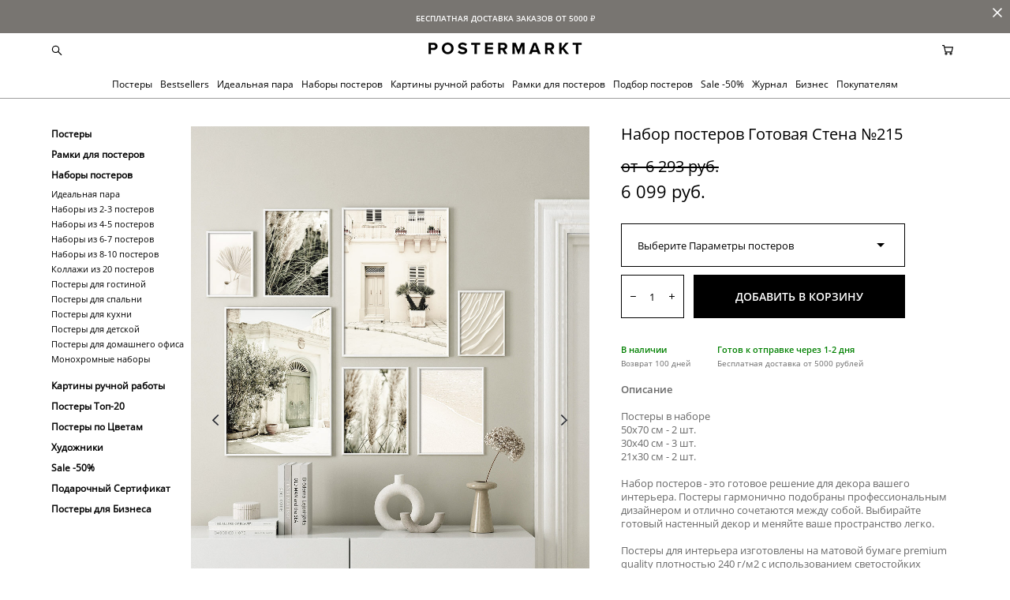

--- FILE ---
content_type: text/html; charset=UTF-8
request_url: https://postermarkt.com/shop/gotovaya-stena-215
body_size: 216376
content:
<!-- Vigbo-cms //cdn-st2.vigbo.com/u26408/35425/ gusto -->
<!DOCTYPE html>
<html lang="ru">
<head>
    <script>var _createCookie=function(e,o,t){var i,n="";t&&((i=new Date).setTime(i.getTime()+864e5*t),n="; expires="+i.toGMTString()),document.cookie=e+"="+o+n+"; path=/"};function getCookie(e){e=document.cookie.match(new RegExp("(?:^|; )"+e.replace(/([\.$?*|{}\(\)\[\]\\\/\+^])/g,"\\$1")+"=([^;]*)"));return e?decodeURIComponent(e[1]):void 0}"bot"==getCookie("_gphw_mode")&&_createCookie("_gphw_mode","humen",0);</script>
    <meta charset="utf-8">
<title>Набор постеров на стену ГОТОВАЯ СТЕНА #215 купить в интернет магазине Postermarkt</title>
<meta name="keywords" content="Набор постеров Готовая Стена №215, Наборы постеров." />
<meta name="description" content="Набор постеров на стену ГОТОВАЯ СТЕНА #215 купить в интернет магазине Postermarkt.
Готовый набор постеров в рамках или без рамок. Матовая бумага premium quality плотностью 240 гр/м2. Светостойкие экологичные чернила." />
    <meta property="og:title" content="Набор постеров на стену ГОТОВАЯ СТЕНА #215 купить в интернет магазине Postermarkt" />
    <meta property="og:description" content="Набор постеров на стену ГОТОВАЯ СТЕНА #215 купить в интернет магазине Postermarkt.
Готовый набор постеров в рамках или без рамок. Матовая бумага premium quality плотностью 240 гр/м2. Светостойкие экологичные чернила." />
    <meta property="og:url" content="https://postermarkt.com/shop/gotovaya-stena-215" />
    <meta property="og:type" content="website" />
        <meta property="og:image" content="//cdn-sh1.vigbo.com/shops/48947/products/21621402/images/3-b77bea9f12fcd9b5c2b9d6a46899515c.jpg" />
        <meta property="og:image" content="//cdn-st2.vigbo.com/u26408/35425/logo/u-4c0330055b3a0f2494488162141537fd@2x.png" />
        <meta property="og:image" content="//cdn-sh1.vigbo.com/shops/48947/products/21621402/images/3-ee4a1b07cd48d532c27c4ef191423a0f.jpg" />

<meta name="viewport" content="width=device-width, initial-scale=1">


	<link rel="shortcut icon" href="//cdn-st2.vigbo.com/u26408/35425/favicon.ico?ver=62d937d3ed106" type="image/x-icon" />

<!-- Blog RSS -->

<!-- Preset CSS -->
    <script>window.use_preset = false;</script>

<script>
    window.cdn_paths = {};
    window.cdn_paths.modules = '//cdn-s.vigbo.com/cms/kevin2/site/' + 'dev/scripts/site/';
    window.cdn_paths.site_scripts = '//cdn-s.vigbo.com/cms/kevin2/site/' + 'dev/scripts/';
</script>
    <link href="https://fonts.googleapis.com/css?family=Abel|Alegreya:400,400i,700,700i,800,800i,900,900i|Alex+Brush|Amatic+SC:400,700|Andika|Anonymous+Pro:400i,700i|Anton|Arimo:400,400i,700,700i|Arsenal:400,400i,700,700i|Asap:400,400i,500,500i,600,600i,700,700i|Bad+Script|Baumans|Bitter:100,100i,200,200i,300,300i,400i,500,500i,600,600i,700i,800,800i,900,900i|Brygada+1918:400,700,400i,700i|Cactus+Classical+Serif|Carlito:400,700,400i,700i|Chocolate+Classical+Sans|Comfortaa:300,400,500,600,700|Commissioner:100,200,300,400,500,600,700,800,900|Cormorant:300i,400i,500,500i,600,600i,700i|Cormorant+Garamond:300i,400i,500,500i,600,600i,700i|Cormorant+Infant:300i,400i,500,500i,600,600i,700i|Cousine:400,400i,700,700i|Crafty+Girls|Cuprum:400,400i,700,700i|Days+One|Dela+Gothic+One|Delius+Unicase:400,700|Didact+Gothic|Dosis|EB+Garamond:400i,500,500i,600,600i,700i,800,800i|Euphoria+Script|Exo|Exo+2:100,100i,200,200i,300i,400i,500,500i,600,600i,700i,800,800i,900,900i|Federo|Fira+Code:300,500,600|Fira+Sans:100,100i,200,200i,300i,400i,500,500i,600,600i,700i,800,800i,900,900i|Fira+Sans+Condensed:100,100i,200,200i,300i,400i,500,500i,600,600i,700i,800,800i,900,900i|Forum|Gentium+Book+Plus:400,700,400i,700i|Gentium+Plus:400,700,400i,700i|Geologica:100,200,300,400,500,600,700,800,900|Glegoo:400,700|Golos+Text:400,500,600,700,800,900|Gudea:400,400i,700|Handlee|IBM+Plex+Mono:100,100i,200,200i,300i,400i,500,500i,600,600i,700i|IBM+Plex+Sans:100,100i,200,200i,300i,400i,500,500i,600,600i,700i|IBM+Plex+Serif:100,100i,200,200i,300,300i,400,400i,500,500i,600,600i,700,700i|Inter:100,200,300,400,500,600,700,800,900|Inter+Tight:100,200,300,400,500,600,700,800,900,100i,200i,300i,400i,500i,600i,700i,800i,900i|Istok+Web:400,400i,700,700i|JetBrains+Mono:100,100i,200,200i,300,300i,400,400i,500,500i,600,600i,700,700i,800,800i|Jost:100,100i,200,200i,300,300i,400,400i,500,500i,600,600i,700,700i,800,800i,900,900i|Jura:400,300,500,600,700|Kelly+Slab|Kranky|Krona+One|Leckerli+One|Ledger|Liter|Lobster|Lora:400,400i,700,700i,500,500i,600,600i|Lunasima:400,700|Manrope:200,300,400,500,600,700,800|Marck+Script|Marko+One|Marmelad|Merienda+One|Merriweather:300i,400i,700i,900,900i|Moderustic:300,400,500,600,700,800|Montserrat:300i,400i,500,500i,600,600i,700i,800,800i,900,900i|Montserrat+Alternates:100,100i,200,200i,300,300i,400,400i,500,500i,600,600i,700,700i,800,800i,900,900i|Mulish:200,300,400,500,600,700,800,900,200i,300i,400i,500i,600i,700i,800i,900i|Neucha|Noticia+Text:400,400i,700,700i|Noto+Sans:400,400i,700,700i|Noto+Sans+Mono:100,200,300,400,500,600,700,800,900|Noto+Serif:400,400i,700,700i|Noto+Serif+Display:100,200,300,400,500,600,700,800,900,100i,200i,300i,400i,500i,600i,700i,800i,900i|Nova+Flat|Nova+Oval|Nova+Round|Nova+Slim|Nunito:400,200,200i,300,300i,400i,600,600i,700,700i,800,800i,900,900i|Old+Standard+TT:400i|Open+Sans:300i,400i,600,600i,700i,800,800i|Open+Sans+Condensed:300,300i,700|Oranienbaum|Original+Surfer|Oswald:200,500,600|Oxygen:300|Pacifico|Philosopher:400,400i,700,700i|Piazzolla:100,200,300,400,500,600,700,800,900,100i,200i,300i,400i,500i,600i,700i,800i,900i|Play:400,700|Playfair+Display:400,700,400i,500,500i,600,600i,700i,800,800i,900,900i|Playfair+Display+SC|Poiret+One|Press+Start+2P|Prosto+One|PT+Mono|PT+Sans:400i,700i|PT+Sans+Caption:400,700|PT+Sans+Narrow:400,700|PT+Serif:400i,700i|PT+Serif+Caption:400,400i|Quicksand|Raleway:100,100i,300i,400i,500,500i,600,600i,700i,800,800i,900,900i|Roboto:100,100i,300i,400i,500,500i,700i,900,900i|Roboto+Condensed:300i,400i,700i|Roboto+Mono:100,100i,200,200i,300,300i,400,400i,500,500i,600,600i,700,700i|Roboto+Slab:100,200,500,600,800,900|Rochester|Rokkitt:400,100,300,500,600,700,800,900|Rubik:300i,400i,500,500i,600,600i,700i,800,800i,900,900i|Ruslan+Display|Russo+One|Salsa|Satisfy|Scada:400,400i,700,700i|Snippet|Sofia|Source+Code+Pro:200,300,400,500,600,700,900|Source+Sans+Pro:200,300,400,600,700,900|Source+Serif+Pro:200,200i,300,300i,400,400i,600,600i,700,700i,900,900i|Spectral:200,200i,300,300i,400,400i,500,500i,600,600i,700,700i,800,800i|Stint+Ultra+Expanded|STIX+Two+Text:400,700,400i,700i|Syncopate|Tenor+Sans|Tinos:400,400i,700,700i|Trochut|Ubuntu:300i,400i,500,500i,700i|Ubuntu+Condensed|Ubuntu+Mono:400,400i,700,700i|Unbounded:200,300,400,500,600,700,800,900|Underdog|Unkempt:400,700|Voces|Wix+Madefor+Display:400,500,600,700,800|Wix+Madefor+Text:400,500,600,700,800,400i,500i,600i,700i,800i|Yeseva+One|Ysabeau:100,200,300,400,500,600,700,800,900,100i,200i,300i,400i,500i,600i,700i,800i,900i|Ysabeau+Infant:100,200,300,400,500,600,700,800,900,100i,200i,300i,400i,500i,600i,700i,800i,900i|Ysabeau+Office:100,200,300,400,500,600,700,800,900,100i,200i,300i,400i,500i,600i,700i,800i,900i|Ysabeau+SC:100,200,300,400,500,600,700,800,900|Zen+Old+Mincho&display=swap&subset=cyrillic" rel="stylesheet">
    <!-- Preconnect resource -->
    <link rel="preconnect" href="https://postermarkt.com/">
    <link rel="preconnect" href="//cdn-s.vigbo.com/cms/kevin2/site/">
    <link rel="preconnect" href="//cdn-sh.vigbo.com">

    <!-- Preload JS -->
    <link rel="preload" as="script" href="//cdn-s.vigbo.com/cms/kevin2/site/dev/scripts/vendor/jquery-3.3.1.min.js?ver=uzimSt">
    <link rel="preload" as="script" href="//cdn-s.vigbo.com/cms/kevin2/site/prod/js/site.js?ver=uzimSt">

            <!-- React Preload JS -->
        <link rel="preload" as="script" href="//cdn-s.vigbo.com/cms/kevin2/site/prod/js/runtime-main.js?ver=uzimSt">
        <link rel="preload" as="script" href="//cdn-s.vigbo.com/cms/kevin2/site/prod/js/main.chunk.js?ver=uzimSt">
    
    <!-- CORE CSS -->
    
        <!-- SHOP CSS -->
    <link rel="preload" as="style" onload="this.onload=null;this.rel='stylesheet'" href="//cdn-sh.vigbo.com/vigbo-cms/styles/prod/build_shop_front.css?v=yoi6fA">
    <noscript>
        <link rel="stylesheet" type="text/css" href="//cdn-sh.vigbo.com/vigbo-cms/styles/prod/build_shop_front.css?v=yoi6fA">
    </noscript>
    
    <!-- SITE CSS -->
    <link rel="preload" as="style" onload="this.onload=null;this.rel='stylesheet'" href="//cdn-s.vigbo.com/cms/kevin2/site/prod/css/build_cms_front.css?v=yoi6fA">
    <noscript>
        <link rel="stylesheet" type="text/css" href="//cdn-s.vigbo.com/cms/kevin2/site/prod/css/build_cms_front.css?v=yoi6fA">
    </noscript>

        <!-- CUSTOM SHOP CSS -->
    <link rel="preload" as="style" onload="this.onload=null;this.rel='stylesheet'" href="https://postermarkt.com/css/custom-shop.css?v=46.1317">
    <noscript>
        <link rel="stylesheet" type="text/css" href="https://postermarkt.com/css/custom-shop.css?v=46.1317">
    </noscript>
    
        <!-- React styles -->
    <link rel="preload" as="style" onload="this.onload=null;this.rel='stylesheet'" href="//cdn-s.vigbo.com/cms/kevin2/site/prod/css/main.chunk.css?ver=uzimSt">
    <noscript>
        <link rel="stylesheet" type="text/css" href="//cdn-s.vigbo.com/cms/kevin2/site/prod/css/main.chunk.css?ver=uzimSt">
    </noscript>
    <!-- /React styles -->
    
    <!-- LIFE CHANGED CSS -->
            <link rel="preload" as="style" onload="this.onload=null;this.rel='stylesheet'" href="https://postermarkt.com/css/custom.css?v=46.1317">
        <noscript>
            <link rel="stylesheet" type="text/css" href="https://postermarkt.com/css/custom.css?v=46.1317">
        </noscript>
    
    
                
    
    
    <!-- Facebook Pixel Code -->
<script>
  !function(f,b,e,v,n,t,s)
  {if(f.fbq)return;n=f.fbq=function(){n.callMethod?
  n.callMethod.apply(n,arguments):n.queue.push(arguments)};
  if(!f._fbq)f._fbq=n;n.push=n;n.loaded=!0;n.version='2.0';
  n.queue=[];t=b.createElement(e);t.async=!0;
  t.src=v;s=b.getElementsByTagName(e)[0];
  s.parentNode.insertBefore(t,s)}(window, document,'script',
  'https://connect.facebook.net/en_US/fbevents.js');
  fbq('init', '935870629842520');
  fbq('track', 'PageView');
</script>
<noscript><img height="1" width="1" style="display:none"
  src="https://www.facebook.com/tr?id=935870629842520&ev=PageView&noscript=1"
/></noscript>
<!-- End Facebook Pixel Code -->
<!-- Google tag (gtag.js) -->
<script async src="https://www.googletagmanager.com/gtag/js?id=GT-5NR4RLQ2"></script>
<script>
  window.dataLayer = window.dataLayer || [];
  function gtag(){dataLayer.push(arguments);}
  gtag('js', new Date());

  gtag('config', 'GT-5NR4RLQ2');
</script>
    <style>
    .adaptive-desktop .custom__content--max-width,
    .adaptive-desktop .md-infoline__wrap {
        max-width: 1200px;
    }
</style>
    <script src="//cdn-s.vigbo.com/cms/kevin2/site/dev/scripts/vendor/jquery-3.3.1.min.js?ver=uzimSt"></script>

    </head>


	



    <body data-template="gusto" class="f__preset-box f__site f__2 loading locale_ru gusto mod--search-enable mod--img-logo mod--header-static mod--menu-action-on-scroll mod--menu-fixed-on-scroll mod--menu-align-content mod--infoline-cross-enable desktop mod--shop-page adaptive-desktop mod--horizontal-menu mod--infoline-enable bot-version js--loading-cascade mod--font-none-preset layout-logo-top--icons-left-n-right   " data-preview="">

    <!-- +Share Body Code -->    <!-- Google tag (gtag.js) -->
<script async src="https://www.googletagmanager.com/gtag/js?id=G-HVJRERPBG2"></script>
<script>
  window.dataLayer = window.dataLayer || [];
  function gtag(){dataLayer.push(arguments);}
  gtag('js', new Date());

  gtag('config', 'G-HVJRERPBG2');
</script>

<!-- Yandex.Metrika counter -->
<script type="text/javascript" >
   (function(m,e,t,r,i,k,a){m[i]=m[i]||function(){(m[i].a=m[i].a||[]).push(arguments)};
   m[i].l=1*new Date();
   for (var j = 0; j < document.scripts.length; j++) {if (document.scripts[j].src === r) { return; }}
   k=e.createElement(t),a=e.getElementsByTagName(t)[0],k.async=1,k.src=r,a.parentNode.insertBefore(k,a)})
   (window, document, "script", "https://mc.yandex.ru/metrika/tag.js", "ym");

   ym(44595268, "init", {
        clickmap:true,
        trackLinks:true,
        accurateTrackBounce:true,
        webvisor:true,
        ecommerce:"dataLayer"
   });
</script>
<noscript><div><img src="https://mc.yandex.ru/watch/44595268" style="position:absolute; left:-9999px;" alt="" /></div></noscript>
<!-- /Yandex.Metrika counter -->    <!-- -Share Body Code -->
    
                        <!-- Инфополоса -->
            <div id="md-infoline" class="md-infoline js--infoline  ">
                    <div class="md-infoline__close" data-infoline-close>
            <svg width="12px" height="12px" viewBox="0 0 12 12">
                <g stroke="none" stroke-width="1" fill="none" fill-rule="evenodd">
                    <g  transform="translate(-893.000000, -308.000000)" fill="currentColor" fill-rule="nonzero">
                        <path d="M898.46967,313.46967 L899.53033,313.46967 L899,312.93934 L898.46967,313.46967 L897.93934,314 L893.46967,309.53033 C892.762563,308.823223 893.823223,307.762563 894.53033,308.46967 L899,312.93934 L903.46967,308.46967 C904.176777,307.762563 905.237437,308.823223 904.53033,309.53033 L900.06066,314 L904.53033,318.46967 C905.237437,319.176777 904.176777,320.237437 903.46967,319.53033 L899,315.06066 L894.53033,319.53033 C893.823223,320.237437 892.762563,319.176777 893.46967,318.46967 L897.93934,314 L898.46967,313.46967 Z M899.53033,313.46967 L899,312.93934 L898.46967,313.46967 L899.53033,313.46967 C899.237437,313.176777 898.762563,313.176777 898.46967,313.46967 L899.53033,313.46967 Z"></path>
                    </g>
                </g>
            </svg>
        </div>
                <div class="md-infoline__cont f__3">
            <div class="md-infoline__wrap custom__content--max-width">
                                <div style="text-align: center;"><span style="color:#ffffff;"><span style="font-family:Open Sans Bold;"><span style="font-size: 10px;">БЕСПЛАТНАЯ ДОСТАВКА ЗАКАЗОВ ОТ 5000&nbsp;₽</span></span></span></div>                            </div>
        </div>
    
</div>
    <div class="md-infoline-assets">
        <script>
            let infolineTypeTpl = 'tech'; /* Миграция и смена дизайна*/
			const infolineDBVersionTpl = "230";
            let infoscripeStorage = localStorage.getItem('infostripe');
            const infostripeData = JSON.parse(infoscripeStorage);
			let infolineinfolineFirstJSTpl = false;

            if(!infoscripeStorage || (infoscripeStorage && (infostripeData.version !== infolineDBVersionTpl))) {
                infolineinfolineFirstJSTpl = true;
                $('body').addClass('is--infoline-firstopen');
            }
        </script>
        <script>
			infolineTypeTpl = 'user'; /* Используется обычной полосой */
			const infolineCrossSettingTpl = "true";
        </script>
<style>
    .md-infoline__cont {
    padding-top: 10px;
    padding-bottom: 10px;
}
    .md-infoline {
        background: #787571;
    }
.md-infoline__close svg path {
        fill: #ffffff;
    }
/* Цвет крестика не используется после задачи MAIN-3592
.md-infoline__close:hover svg path  {
        fill: ;
    }
*/
</style>
        </div>

                <div class="l-wrap js-wrap">

    <header class="l-header l-header-main js-header-main layout-logo-top--icons-left-n-right  ">
    <div class="l-header__wrapper custom__header-decorate-line custom__menu-bg-rgb custom__header-padding-y mod--show-menu-after-logo-load mod--effect-move-from-top">
        <div class="l-header__cont custom__content--max-width">
            <div class="l-header__row">
                <div class="l-header__col0 l-header__col l-header__mobile--box"><!-- mobile menu -->
                    <!-- basket icon for mobile -->
                                            <div class="md-menu__icons mod--right md-menu__li-l1">
                            <!-- Если есть поиск или корзина -->
    <div class="l-header__icons--box f__menu">
        &nbsp; <!-- для выравнивания по вертикали (дублирует размер шрифта) -->

        <div class="l-header__icons--wrap">
            <div class="js--iconBasketWrapper" >
                 <!-- если не только Поиск и есть Магазин -->
                    <!-- то выводим корзину -->
                    <div class="js--iconBasketView shop_page l-header__icon l-header__icon--cart" >
                        <a href='/shop/cart' class='shop-basket--box lnk-cart design_editor-icons' data-id='shop-cart-widget'>
                            <span class='shop-basket'>
                                                                    <!-- Basket 05 -->
                                    <svg xmlns="http://www.w3.org/2000/svg" viewBox="0 0 18.5 17.5"><polyline class="basket-svg-style basket-svg-edit-round" points="0.75 1.63 3.13 1.63 5.51 12.59 15.95 12.59 17.75 4.63 4.3 4.63"/><ellipse class="basket-svg-style basket-svg-edit-limit" cx="6.64" cy="15.42" rx="1.36" ry="1.33"/><ellipse class="basket-svg-style basket-svg-edit-limit" cx="14.59" cy="15.42" rx="1.36" ry="1.33"/></svg>

                                                            </span>
                            <span class='shop-cart-widget-amount'>
                                                            </span>
                        </a>
                    </div>
                
            </div>

                            <div class="l-header__icon l-header__icon--search">
                    <a class="searchform__svg js--open_searchform design_editor-icons">
                        <svg xmlns="http://www.w3.org/2000/svg" viewBox="0 0 15.5 17.5"><ellipse class="search-svg-style" cx="5.92" cy="8.01" rx="5.17" ry="5.13"/><line class="search-svg-style" x1="9.59" y1="11.64" x2="14.75" y2="16.75"/></svg>
                    </a>
                </div>
                    </div>

        <!-- Add separator -->
                <!-- -->
    </div>
                        </div>
                                    </div>

                <div class="l-header__col1 l-header__col l-header__logo--box">
                    <div class="l-header__logo--cont">
                        <div class="l-header__row">
                            <div class="l-header__top-line--box">

                                <div class="l-header__col l-header__col-icon mod--left">
                                    <!-- only SEARCH icon -->
                                                                            <div class="md-menu__icons mod--left md-menu__li-l1">
                                            <!-- Если есть поиск или корзина -->
    <div class="l-header__icons--box f__menu">
        &nbsp; <!-- для выравнивания по вертикали (дублирует размер шрифта) -->

        <div class="l-header__icons--wrap">
            <div class="js--iconBasketWrapper" style="display: none;">
                
            </div>

                            <div class="l-header__icon l-header__icon--search">
                    <a class="searchform__svg js--open_searchform design_editor-icons">
                        <svg xmlns="http://www.w3.org/2000/svg" viewBox="0 0 15.5 17.5"><ellipse class="search-svg-style" cx="5.92" cy="8.01" rx="5.17" ry="5.13"/><line class="search-svg-style" x1="9.59" y1="11.64" x2="14.75" y2="16.75"/></svg>
                    </a>
                </div>
                    </div>

        <!-- Add separator -->
                <!-- -->
    </div>
                                        </div>
                                                                    </div>

                                <div class="l-header__col l-header__logo-col">
                                    <div id='logoWrap' class='logo__wrap' data-lt="" >
                                        
<div class="logo logo-image">
	<a href="https://postermarkt.com/">
		

			
			<img src="[data-uri]"
				 data-src="//cdn-st2.vigbo.com/u26408/35425/logo/u-4c0330055b3a0f2494488162141537fd.png?v=46.1317"
				 alt="POSTERMARKT - современные постеры. Постеры в скандинавском стиле."
				 title="POSTERMARKT - современные постеры. Постеры в скандинавском стиле."
				 class=" mod--has-logo2x mod--has-logo1x "
				 						data-src2x="//cdn-st2.vigbo.com/u26408/35425/logo/u-4c0330055b3a0f2494488162141537fd@2x.png?v=46.1317"
						data-width2x="200"
				 			/>
			</a>

</div>
                                    </div>
                                </div>

                                <div class="l-header__col l-header__col-icon mod--right">
                                    <!-- only BASKET icon -->
                                                                            <div class="js--menu-icons md-menu__icons mod--right md-menu__li-l1 shop_page" >
                                            <!-- Если есть поиск или корзина -->
    <div class="l-header__icons--box f__menu">
        &nbsp; <!-- для выравнивания по вертикали (дублирует размер шрифта) -->

        <div class="l-header__icons--wrap">
            <div class="js--iconBasketWrapper" >
                 <!-- если не только Поиск и есть Магазин -->
                    <!-- то выводим корзину -->
                    <div class="js--iconBasketView shop_page l-header__icon l-header__icon--cart" >
                        <a href='/shop/cart' class='shop-basket--box lnk-cart design_editor-icons' data-id='shop-cart-widget'>
                            <span class='shop-basket'>
                                                                    <!-- Basket 05 -->
                                    <svg xmlns="http://www.w3.org/2000/svg" viewBox="0 0 18.5 17.5"><polyline class="basket-svg-style basket-svg-edit-round" points="0.75 1.63 3.13 1.63 5.51 12.59 15.95 12.59 17.75 4.63 4.3 4.63"/><ellipse class="basket-svg-style basket-svg-edit-limit" cx="6.64" cy="15.42" rx="1.36" ry="1.33"/><ellipse class="basket-svg-style basket-svg-edit-limit" cx="14.59" cy="15.42" rx="1.36" ry="1.33"/></svg>

                                                            </span>
                            <span class='shop-cart-widget-amount'>
                                                            </span>
                        </a>
                    </div>
                
            </div>

                    </div>

        <!-- Add separator -->
                <!-- -->
    </div>
                                        </div>
                                                                    </div>

                            </div>
                        </div>

                    </div>
                </div>

                <div class="l-header__col2 l-header__col l-header__menu--box">
                    <nav class='md-menu clearfix' data-menu-type="origin">
                        			<ul class="menu md-menu__main js--menu__main is--level1  mod--menu_underline		 mod--menu_left"><li  id="6477650" data-id="6477650" class="md-menu__li-l1 menu-item js--menu__li-l1  with-sub"><a class="md-menu__href-l1 js--menu-mobile-sildetoggle is--link-level1 f__menu  height1 big-height5" href="https://postermarkt.com/shop/luchshie"  >Постеры</a><div class="md-menu__wrap-l2 js--menu-submenu" id="sub-6477650" data-parent-id="6477650"><ul class="mod--submenu-center js--menu-submenu__ul mod--custom-scrollbar__not-mac"><li class="md-menu__li-l2 "><a class="md-menu__href-l2 f__sub-menu" href="https://postermarkt.com/shop/luchshie" rel="ext noopener noreferrer" >Bestsellers</a></li><li class="md-menu__li-l2 "><a class="md-menu__href-l2 f__sub-menu" href="https://postermarkt.com/shop/novye-postupleniya" rel="ext noopener noreferrer" >Новые постеры</a></li><li class="md-menu__li-l2 "><a class="md-menu__href-l2 f__sub-menu" href="https://postermarkt.com/shop/kvadratnye" rel="ext noopener noreferrer" >Квадратные постеры</a></li><li class="md-menu__li-l2 "><a class="md-menu__href-l2 f__sub-menu" href="https://postermarkt.com/shop/osennie-posteri" rel="ext noopener noreferrer" >Осенние постеры</a></li><li class="md-menu__li-l2 "><a class="md-menu__href-l2 f__sub-menu" href="https://postermarkt.com/shop/grafika-i-kraski" rel="ext noopener noreferrer" >Абстракция</a></li><li class="md-menu__li-l2 "><a class="md-menu__href-l2 f__sub-menu" href="https://postermarkt.com/shop/art-i-iskusstvo" rel="ext noopener noreferrer" >Арт и Искусство</a></li><li class="md-menu__li-l2 "><a class="md-menu__href-l2 f__sub-menu" href="https://postermarkt.com/shop/architektura" rel="ext noopener noreferrer" >Архитектура и Города</a></li><li class="md-menu__li-l2 "><a class="md-menu__href-l2 f__sub-menu" href="https://postermarkt.com/shop/vintazh" rel="ext noopener noreferrer" >Винтажные Постеры</a></li><li class="md-menu__li-l2 "><a class="md-menu__href-l2 f__sub-menu" href="https://postermarkt.com/shop/vostok" rel="ext noopener noreferrer" >Восток</a></li><li class="md-menu__li-l2 "><a class="md-menu__href-l2 f__sub-menu" href="https://postermarkt.com/shop/gorizontalnye" rel="ext noopener noreferrer" >Горизонтальные</a></li><li class="md-menu__li-l2 "><a class="md-menu__href-l2 f__sub-menu" href="https://postermarkt.com/shop/detskie" rel="ext noopener noreferrer" >Детские Постеры</a></li><li class="md-menu__li-l2 "><a class="md-menu__href-l2 f__sub-menu" href="https://postermarkt.com/shop/nasekomye-i-zhivotnye" rel="ext noopener noreferrer" >Животные</a></li><li class="md-menu__li-l2 "><a class="md-menu__href-l2 f__sub-menu" href="https://postermarkt.com/shop/hudozhniki" rel="ext noopener noreferrer" >Известные Художники</a></li><li class="md-menu__li-l2 "><a class="md-menu__href-l2 f__sub-menu" href="https://postermarkt.com/shop/kartiy" rel="ext noopener noreferrer" >Карты и Чертежи</a></li><li class="md-menu__li-l2 "><a class="md-menu__href-l2 f__sub-menu" href="https://postermarkt.com/shop/kosmos" rel="ext noopener noreferrer" >Космос</a></li><li class="md-menu__li-l2 "><a class="md-menu__href-l2 f__sub-menu" href="https://postermarkt.com/shop/kuhnja" rel="ext noopener noreferrer" >Кухня</a></li><li class="md-menu__li-l2 "><a class="md-menu__href-l2 f__sub-menu" href="https://postermarkt.com/shop/linii" rel="ext noopener noreferrer" >Линии и Графика</a></li><li class="md-menu__li-l2 "><a class="md-menu__href-l2 f__sub-menu" href="https://postermarkt.com/shop/minimalizm" rel="ext noopener noreferrer" >Минимализм</a></li><li class="md-menu__li-l2 "><a class="md-menu__href-l2 f__sub-menu" href="https://postermarkt.com/shop/more-i-okean" rel="ext noopener noreferrer" >Море и Океан</a></li><li class="md-menu__li-l2 "><a class="md-menu__href-l2 f__sub-menu" href="https://postermarkt.com/shop/muzyka-kino" rel="ext noopener noreferrer" >Музыка и Кино</a></li><li class="md-menu__li-l2 "><a class="md-menu__href-l2 f__sub-menu" href="https://postermarkt.com/shop/priroda" rel="ext noopener noreferrer" >Природа</a></li><li class="md-menu__li-l2 "><a class="md-menu__href-l2 f__sub-menu" href="https://postermarkt.com/shop/rasteniya-i-tsvety" rel="ext noopener noreferrer" >Растения и Цветы</a></li><li class="md-menu__li-l2 "><a class="md-menu__href-l2 f__sub-menu" href="https://postermarkt.com/shop/sport" rel="ext noopener noreferrer" >Спорт</a></li><li class="md-menu__li-l2 "><a class="md-menu__href-l2 f__sub-menu" href="https://postermarkt.com/shop/teksty-i-nadpisi" rel="ext noopener noreferrer" >Тексты и Надписи</a></li><li class="md-menu__li-l2 "><a class="md-menu__href-l2 f__sub-menu" href="https://postermarkt.com/shop/cherno-belye" rel="ext noopener noreferrer" >Черно-Белые</a></li><li class="md-menu__li-l2 "><a class="md-menu__href-l2 f__sub-menu" href="https://postermarkt.com/shop/FASHION" rel="ext noopener noreferrer" >Fashion</a></li><li class="md-menu__li-l2 "><a class="md-menu__href-l2 f__sub-menu" href="https://postermarkt.com/shop/japonija" rel="ext noopener noreferrer" >Япония</a></li><li class="md-menu__li-l2 "><a class="md-menu__href-l2 f__sub-menu" href="https://postermarkt.com/shop/novyj-god-i-rozhdestvo" rel="ext noopener noreferrer" >Новый год и Рождество</a></li><li class="md-menu__li-l2 "><a class="md-menu__href-l2 f__sub-menu" href="https://postermarkt.com/shop/kalendar-2025" rel="ext noopener noreferrer" >Календарь планер 2025</a></li></ul></div></li><li  id="7919476" data-id="7919476" class="md-menu__li-l1 menu-item js--menu__li-l1 "><a class="md-menu__href-l1 is--link-level1 f__menu height1 big-height5" href="https://postermarkt.com/shop/luchshie" rel="ext noopener noreferrer" >Bestsellers</a></li><li  id="7919364" data-id="7919364" class="md-menu__li-l1 menu-item js--menu__li-l1 "><a class="md-menu__href-l1 is--link-level1 f__menu height1 big-height5" href="https://postermarkt.com/shop/idealnaja-para" rel="ext noopener noreferrer" >Идеальная пара</a></li><li  id="6477636" data-id="6477636" class="md-menu__li-l1 menu-item js--menu__li-l1  with-sub"><a class="md-menu__href-l1 js--menu-mobile-sildetoggle is--link-level1 f__menu  height1 big-height5" href="https://postermarkt.com/shop/gotovaja-stena"  >Наборы постеров</a><div class="md-menu__wrap-l2 js--menu-submenu" id="sub-6477636" data-parent-id="6477636"><ul class="mod--submenu-center js--menu-submenu__ul mod--custom-scrollbar__not-mac"><li class="md-menu__li-l2 "><a class="md-menu__href-l2 f__sub-menu" href="https://postermarkt.com/shop/gotovaja-stena" rel="ext noopener noreferrer" >Все наборы постеров</a></li><li class="md-menu__li-l2 "><a class="md-menu__href-l2 f__sub-menu" href="https://postermarkt.com/shop/idealnaja-para" rel="ext noopener noreferrer" >Идеальная пара</a></li><li class="md-menu__li-l2 "><a class="md-menu__href-l2 f__sub-menu" href="https://postermarkt.com/shop/gotovaja-stena-s" rel="ext noopener noreferrer" >Наборы из 2-3 постеров</a></li><li class="md-menu__li-l2 "><a class="md-menu__href-l2 f__sub-menu" href="https://postermarkt.com/shop/gotovaja-stena-m" rel="ext noopener noreferrer" >Наборы из 4-5 постеров</a></li><li class="md-menu__li-l2 "><a class="md-menu__href-l2 f__sub-menu" href="https://postermarkt.com/shop/gotovaja-stena-l" rel="ext noopener noreferrer" >Наборы из 6-7 постеров</a></li><li class="md-menu__li-l2 "><a class="md-menu__href-l2 f__sub-menu" href="https://postermarkt.com/shop/gotovaja-stena-xl" rel="ext noopener noreferrer" >Наборы из 8-10 постеров</a></li><li class="md-menu__li-l2 "><a class="md-menu__href-l2 f__sub-menu" href="https://postermarkt.com/shop/kollazhi" rel="ext noopener noreferrer" >Коллажи из 20 постеров</a></li><li class="md-menu__li-l2 "><a class="md-menu__href-l2 f__sub-menu" href="https://postermarkt.com/shop/gostinaja" rel="ext noopener noreferrer" >Постеры для гостиной</a></li><li class="md-menu__li-l2 "><a class="md-menu__href-l2 f__sub-menu" href="https://postermarkt.com/shop/spalnja" rel="ext noopener noreferrer" >Постеры для спальни</a></li><li class="md-menu__li-l2 "><a class="md-menu__href-l2 f__sub-menu" href="https://postermarkt.com/shop/kuhnja-2" rel="ext noopener noreferrer" >Постеры для кухни</a></li><li class="md-menu__li-l2 "><a class="md-menu__href-l2 f__sub-menu" href="https://postermarkt.com/shop/detskaja" rel="ext noopener noreferrer" >Постеры для детской</a></li><li class="md-menu__li-l2 "><a class="md-menu__href-l2 f__sub-menu" href="https://postermarkt.com/shop/posteri-dlya-domashnego-ofica" rel="ext noopener noreferrer" >Постеры для домашнего офиса</a></li><li class="md-menu__li-l2 "><a class="md-menu__href-l2 f__sub-menu" href="https://postermarkt.com/shop/monohromnie-nabori" rel="ext noopener noreferrer" >Монохромные наборы</a></li></ul></div></li><li  id="6477651" data-id="6477651" class="md-menu__li-l1 menu-item js--menu__li-l1  with-sub"><a class="md-menu__href-l1 js--menu-mobile-sildetoggle is--link-level1 f__menu  height1 big-height5" href="https://postermarkt.com/shop/limited-editions"  >Картины ручной работы</a><div class="md-menu__wrap-l2 js--menu-submenu" id="sub-6477651" data-parent-id="6477651"><ul class="mod--submenu-center js--menu-submenu__ul mod--custom-scrollbar__not-mac"><li class="md-menu__li-l2 "><a class="md-menu__href-l2 f__sub-menu" href="https://postermarkt.com/shop/limited-editions" rel="ext noopener noreferrer" >Limited Editions</a></li><li class="md-menu__li-l2 "><a class="md-menu__href-l2 f__sub-menu" href="https://postermarkt.com/shop/relefnye-kartini" rel="ext noopener noreferrer" >Абстрактные картины</a></li><li class="md-menu__li-l2 "><a class="md-menu__href-l2 f__sub-menu" href="https://postermarkt.com/shop/kartiny-na-holste" rel="ext noopener noreferrer" >Картины на холсте</a></li><li class="md-menu__li-l2 "><a class="md-menu__href-l2 f__sub-menu" href="https://postermarkt.com/shop/holsty-v-obramlenii" rel="ext noopener noreferrer" >Холсты в обрамлении</a></li><li class="md-menu__li-l2 "><a class="md-menu__href-l2 f__sub-menu" href="https://postermarkt.com/shop/kartiny-obemnye" rel="ext noopener noreferrer" >Картины объемные</a></li><li class="md-menu__li-l2 "><a class="md-menu__href-l2 f__sub-menu" href="https://postermarkt.com/shop/idealnaja-para-kartin" rel="ext noopener noreferrer" >Наборы из двух картин</a></li><li class="md-menu__li-l2 "><a class="md-menu__href-l2 f__sub-menu" href="https://postermarkt.com/shop/50h50-sm" rel="ext noopener noreferrer" >50х50 см</a></li><li class="md-menu__li-l2 "><a class="md-menu__href-l2 f__sub-menu" href="https://postermarkt.com/shop/50h70-sm" rel="ext noopener noreferrer" >50х70 см</a></li><li class="md-menu__li-l2 "><a class="md-menu__href-l2 f__sub-menu" href="https://postermarkt.com/shop/70h100sm" rel="ext noopener noreferrer" >70х100 см</a></li><li class="md-menu__li-l2 "><a class="md-menu__href-l2 f__sub-menu" href="https://postermarkt.com/shop/80h80-sm" rel="ext noopener noreferrer" >80х80 см</a></li><li class="md-menu__li-l2 "><a class="md-menu__href-l2 f__sub-menu" href="https://postermarkt.com/shop/100h100-sm" rel="ext noopener noreferrer" >100х100 см</a></li><li class="md-menu__li-l2 "><a class="md-menu__href-l2 f__sub-menu" href="https://postermarkt.com/shop/100h150-sm" rel="ext noopener noreferrer" >100х150 см</a></li></ul></div></li><li  id="6477652" data-id="6477652" class="md-menu__li-l1 menu-item js--menu__li-l1  with-sub"><a class="md-menu__href-l1 js--menu-mobile-sildetoggle is--link-level1 f__menu  height1 big-height5" href="https://postermarkt.com/shop/ramy"  >Рамки для постеров</a><div class="md-menu__wrap-l2 js--menu-submenu" id="sub-6477652" data-parent-id="6477652"><ul class="mod--submenu-center js--menu-submenu__ul mod--custom-scrollbar__not-mac"><li class="md-menu__li-l2 "><a class="md-menu__href-l2 f__sub-menu" href="https://postermarkt.com/shop/ramy" rel="ext noopener noreferrer" >Все рамки</a></li><li class="md-menu__li-l2 "><a class="md-menu__href-l2 f__sub-menu" href="https://postermarkt.com/shop/ramki-iz-dereva" rel="ext noopener noreferrer" >Рамки из дерева</a></li><li class="md-menu__li-l2 "><a class="md-menu__href-l2 f__sub-menu" href="https://postermarkt.com/shop/chernye-ramki" rel="ext noopener noreferrer" >Черные рамки</a></li><li class="md-menu__li-l2 "><a class="md-menu__href-l2 f__sub-menu" href="https://postermarkt.com/shop/belye-ramki" rel="ext noopener noreferrer" >Белые рамки</a></li><li class="md-menu__li-l2 "><a class="md-menu__href-l2 f__sub-menu" href="https://postermarkt.com/shop/zolotye-ramki" rel="ext noopener noreferrer" >Золотые рамки</a></li><li class="md-menu__li-l2 "><a class="md-menu__href-l2 f__sub-menu" href="https://postermarkt.com/shop/21on30" rel="ext noopener noreferrer" >21х30 см</a></li><li class="md-menu__li-l2 "><a class="md-menu__href-l2 f__sub-menu" href="https://postermarkt.com/shop/30on40" rel="ext noopener noreferrer" >30х40 см</a></li><li class="md-menu__li-l2 "><a class="md-menu__href-l2 f__sub-menu" href="https://postermarkt.com/shop/40on50-sm" rel="ext noopener noreferrer" >40х50 см</a></li><li class="md-menu__li-l2 "><a class="md-menu__href-l2 f__sub-menu" href="https://postermarkt.com/shop/50x50-sm" rel="ext noopener noreferrer" >50х50 см</a></li><li class="md-menu__li-l2 "><a class="md-menu__href-l2 f__sub-menu" href="https://postermarkt.com/shop/50on70-sm" rel="ext noopener noreferrer" >50х70 см</a></li><li class="md-menu__li-l2 "><a class="md-menu__href-l2 f__sub-menu" href="https://postermarkt.com/shop/60on90-sm" rel="ext noopener noreferrer" >60х90 см</a></li><li class="md-menu__li-l2 "><a class="md-menu__href-l2 f__sub-menu" href="https://postermarkt.com/shop/70h70-sm" rel="ext noopener noreferrer" >70х70 см</a></li><li class="md-menu__li-l2 "><a class="md-menu__href-l2 f__sub-menu" href="https://postermarkt.com/shop/70h100-sm" rel="ext noopener noreferrer" >70х100 см</a></li></ul></div></li><li  id="4259489" data-id="4259489" class="md-menu__li-l1 menu-item js--menu__li-l1 "><a class="md-menu__href-l1 is--link-level1 f__menu height1 big-height5" href="https://postermarkt.com/podbor-posterov"  >Подбор постеров</a></li><li  id="6477690" data-id="6477690" class="md-menu__li-l1 menu-item js--menu__li-l1  with-sub"><a class="md-menu__href-l1 js--menu-mobile-sildetoggle is--link-level1 f__menu  height1 big-height5" href="https://postermarkt.com/shop/sale-40h50-sm"  >Sale -50%</a><div class="md-menu__wrap-l2 js--menu-submenu" id="sub-6477690" data-parent-id="6477690"><ul class="mod--submenu-center js--menu-submenu__ul mod--custom-scrollbar__not-mac"><li class="md-menu__li-l2 "><a class="md-menu__href-l2 f__sub-menu" href="https://postermarkt.com/shop/sale-40h50-sm" rel="ext noopener noreferrer" >40х50 см</a></li><li class="md-menu__li-l2 "><a class="md-menu__href-l2 f__sub-menu" href="https://postermarkt.com/shop/sale-50h70-sm" rel="ext noopener noreferrer" >50х70 см</a></li><li class="md-menu__li-l2 "><a class="md-menu__href-l2 f__sub-menu" href="https://postermarkt.com/shop/sale-60h90-sm" rel="ext noopener noreferrer" >60х90 см</a></li><li class="md-menu__li-l2 "><a class="md-menu__href-l2 f__sub-menu" href="https://postermarkt.com/shop/sale-70h100-sm" rel="ext noopener noreferrer" >70х100 см</a></li></ul></div></li><li  id="7034693" data-id="7034693" class="md-menu__li-l1 menu-item js--menu__li-l1  with-sub"><a class="md-menu__href-l1 js--menu-mobile-sildetoggle is--link-level1 f__menu  height1 big-height5" href="https://postermarkt.com/blog"  >Журнал</a><div class="md-menu__wrap-l2 js--menu-submenu" id="sub-7034693" data-parent-id="7034693"><ul class="mod--submenu-center js--menu-submenu__ul mod--custom-scrollbar__not-mac"><li class="md-menu__li-l2 "><a class="md-menu__href-l2 f__sub-menu" href="https://postermarkt.com/blog" rel="ext noopener noreferrer" >Все советы и идеи</a></li><li class="md-menu__li-l2 "><a class="md-menu__href-l2 f__sub-menu" href="https://postermarkt.com/blog/kak-vybrat-idealnyj-poster-dlja-vashego-interera" rel="ext noopener noreferrer" target="_blank">Как выбрать идеальный постер для вашего интерьера</a></li><li class="md-menu__li-l2 "><a class="md-menu__href-l2 f__sub-menu" href="https://postermarkt.com/blog/kakie-postery-vybrat-dlja-sozdanija-atmosfery-puteshestvij-v-dome" rel="ext noopener noreferrer" >Какие постеры выбрать для создания атмосферы путешествий в доме</a></li><li class="md-menu__li-l2 "><a class="md-menu__href-l2 f__sub-menu" href="https://postermarkt.com/blog/kak-izmenit-interer-s-pomoschju-posterov-5-sovetov-dizajnera" rel="ext noopener noreferrer" >Как изменить интерьер с помощью постеров: 5 советов дизайнера</a></li><li class="md-menu__li-l2 "><a class="md-menu__href-l2 f__sub-menu" href="https://postermarkt.com/blog/iskusstvo-podbora-posterov-dlja-gostinoj-sovety-dizajnera" rel="ext noopener noreferrer" >Искусство подбора постеров для гостиной: советы дизайнера</a></li><li class="md-menu__li-l2 "><a class="md-menu__href-l2 f__sub-menu" href="https://postermarkt.com/blog/kak-vybrat-postery-dlja-spalni-sovety-i-rekomendatsii" rel="ext noopener noreferrer" >Как выбрать постеры для спальни: советы и рекомендации</a></li><li class="md-menu__li-l2 "><a class="md-menu__href-l2 f__sub-menu" href="https://postermarkt.com/blog/kak-podobrat-postery-dlja-detskoj-komnaty-detskie-illjustratsii-v-interere" rel="ext noopener noreferrer" >Как подобрать постеры для детской комнаты</a></li><li class="md-menu__li-l2 "><a class="md-menu__href-l2 f__sub-menu" href="https://postermarkt.com/blog/kak-sozdat-galereju-posterov-na-stene-sovety-i-idei" rel="ext noopener noreferrer" >Как создать галерею постеров на стене</a></li><li class="md-menu__li-l2 "><a class="md-menu__href-l2 f__sub-menu" href="https://postermarkt.com/blog/7-idej-dekora-komnaty-s-pomoschju-posterov-v-stile-skandinavskogo-dizajna" rel="ext noopener noreferrer" >7 идей декора комнаты в скандинавском стиле</a></li><li class="md-menu__li-l2 "><a class="md-menu__href-l2 f__sub-menu" href="https://postermarkt.com/blog/kak-ispolzovat-postery-dlja-sozdanija-atmosfery-relaksatsii-v-dome" rel="ext noopener noreferrer" >Как использовать постеры для создания атмосферы релаксации в доме</a></li></ul></div></li><li  id="6477697" data-id="6477697" class="md-menu__li-l1 menu-item js--menu__li-l1  with-sub"><a class="md-menu__href-l1 js--menu-mobile-sildetoggle is--link-level1 f__menu  height1 big-height5" href="https://postermarkt.com/postery-dlja-biznesa"  >Бизнес</a><div class="md-menu__wrap-l2 js--menu-submenu" id="sub-6477697" data-parent-id="6477697"><ul class="mod--submenu-center js--menu-submenu__ul mod--custom-scrollbar__not-mac"><li class="md-menu__li-l2 "><a class="md-menu__href-l2 f__sub-menu" href="https://postermarkt.com/postery-dlja-biznesa"  >Постеры для Бизнеса</a></li><li class="md-menu__li-l2 "><a class="md-menu__href-l2 f__sub-menu" href="https://postermarkt.com/designer"  >Архитекторам и Дизайнерам</a></li></ul></div></li><li  id="6733527" data-id="6733527" class="md-menu__li-l1 menu-item js--menu__li-l1  with-sub"><a class="md-menu__href-l1 js--menu-mobile-sildetoggle is--link-level1 f__menu  height1 big-height5" href="https://postermarkt.com/o-nas"  >Покупателям</a><div class="md-menu__wrap-l2 js--menu-submenu" id="sub-6733527" data-parent-id="6733527"><ul class="mod--submenu-center js--menu-submenu__ul mod--custom-scrollbar__not-mac"><li class="md-menu__li-l2 "><a class="md-menu__href-l2 f__sub-menu" href="https://postermarkt.com/o-nas"  >О нас</a></li><li class="md-menu__li-l2 "><a class="md-menu__href-l2 f__sub-menu" href="https://postermarkt.com/contacts"  >Контакты</a></li><li class="md-menu__li-l2 "><a class="md-menu__href-l2 f__sub-menu" href="https://postermarkt.com/produkciya"  >О наших продуктах</a></li><li class="md-menu__li-l2 "><a class="md-menu__href-l2 f__sub-menu" href="https://postermarkt.com/dostavka"  >Доставка и оплата</a></li><li class="md-menu__li-l2 "><a class="md-menu__href-l2 f__sub-menu" href="https://postermarkt.com/vozvrat"  >Возврат и гарантия</a></li><li class="md-menu__li-l2 "><a class="md-menu__href-l2 f__sub-menu" href="https://postermarkt.com/shop/PODAROCHNYY-SERTIFIKAT" rel="ext noopener noreferrer" >Подарочный сертификат</a></li><li class="md-menu__li-l2 "><a class="md-menu__href-l2 f__sub-menu" href="https://www.pinterest.ru/postermarkt" rel="ext noopener noreferrer" target="_blank">Вдохновение на Pinterest</a></li></ul></div></li></ul><div class="md-menu-mobile__socials social-icons"><div class="social-icons-wrapper"></div></div>                    </nav>
                </div>


                <div class="l-header__col3 l-header__col l-header__ham--box" data-count-pages="11">
    <div class="md-menu__hamburger js-mob-menu-open">
        <svg height="20px" xmlns="http://www.w3.org/2000/svg" viewBox="0 0 18 17.5"><line class="hamburger-svg-style" y1="1" x2="18" y2="1"/><line class="hamburger-svg-style" y1="7" x2="18" y2="7"/><line class="hamburger-svg-style" y1="13" x2="18" y2="13"/></svg>
    </div>
</div>
            </div>
        </div>
    </div>
</header>




        <!-- Mobile menu -->
        <!-- mobile menu -->
<div  data-menu-type="mobile" data-custom-scroll data-set-top="stay-in-window" class="custom__header-decorate-line mod--custom-scroll-hidden mod--custom-scroll-resize md-menu--mobile js--menu--mobile mod--set-top--stop-mobile">
    <div class="md-menu--mobile__cont js--menu-mobile__cont">
                <div class="md-menu__icons mod--right md-menu__li-l1 js--menu__li-l1">
            <!-- Если есть поиск или корзина -->
    <div class="l-header__icons--box f__menu">
        &nbsp; <!-- для выравнивания по вертикали (дублирует размер шрифта) -->

        <div class="l-header__icons--wrap">
            <div class="js--iconBasketWrapper" >
                 <!-- если не только Поиск и есть Магазин -->
                    <!-- то выводим корзину -->
                    <div class="js--iconBasketView shop_page l-header__icon l-header__icon--cart" >
                        <a href='/shop/cart' class='shop-basket--box lnk-cart design_editor-icons' data-id='shop-cart-widget'>
                            <span class='shop-basket'>
                                                                    <!-- Basket 05 -->
                                    <svg xmlns="http://www.w3.org/2000/svg" viewBox="0 0 18.5 17.5"><polyline class="basket-svg-style basket-svg-edit-round" points="0.75 1.63 3.13 1.63 5.51 12.59 15.95 12.59 17.75 4.63 4.3 4.63"/><ellipse class="basket-svg-style basket-svg-edit-limit" cx="6.64" cy="15.42" rx="1.36" ry="1.33"/><ellipse class="basket-svg-style basket-svg-edit-limit" cx="14.59" cy="15.42" rx="1.36" ry="1.33"/></svg>

                                                            </span>
                            <span class='shop-cart-widget-amount'>
                                                            </span>
                        </a>
                    </div>
                
            </div>

                            <div class="l-header__icon l-header__icon--search">
                    <a class="searchform__svg js--open_searchform design_editor-icons">
                        <svg xmlns="http://www.w3.org/2000/svg" viewBox="0 0 15.5 17.5"><ellipse class="search-svg-style" cx="5.92" cy="8.01" rx="5.17" ry="5.13"/><line class="search-svg-style" x1="9.59" y1="11.64" x2="14.75" y2="16.75"/></svg>
                    </a>
                </div>
                    </div>

        <!-- Add separator -->
                <!-- -->
    </div>
        </div>
        
        			<ul class="menu md-menu__main js--menu__main is--level1  mod--menu_underline		 mod--menu_left"><li  id="6477650" data-id="6477650" class="md-menu__li-l1 menu-item js--menu__li-l1  with-sub"><a class="md-menu__href-l1 js--menu-mobile-sildetoggle is--link-level1 f__menu  height1 big-height5" href="https://postermarkt.com/shop/luchshie"  >Постеры</a><div class="md-menu__wrap-l2 js--menu-submenu" id="sub-6477650" data-parent-id="6477650"><ul class="mod--submenu-center js--menu-submenu__ul mod--custom-scrollbar__not-mac"><li class="md-menu__li-l2 "><a class="md-menu__href-l2 f__sub-menu" href="https://postermarkt.com/shop/luchshie" rel="ext noopener noreferrer" >Bestsellers</a></li><li class="md-menu__li-l2 "><a class="md-menu__href-l2 f__sub-menu" href="https://postermarkt.com/shop/novye-postupleniya" rel="ext noopener noreferrer" >Новые постеры</a></li><li class="md-menu__li-l2 "><a class="md-menu__href-l2 f__sub-menu" href="https://postermarkt.com/shop/kvadratnye" rel="ext noopener noreferrer" >Квадратные постеры</a></li><li class="md-menu__li-l2 "><a class="md-menu__href-l2 f__sub-menu" href="https://postermarkt.com/shop/osennie-posteri" rel="ext noopener noreferrer" >Осенние постеры</a></li><li class="md-menu__li-l2 "><a class="md-menu__href-l2 f__sub-menu" href="https://postermarkt.com/shop/grafika-i-kraski" rel="ext noopener noreferrer" >Абстракция</a></li><li class="md-menu__li-l2 "><a class="md-menu__href-l2 f__sub-menu" href="https://postermarkt.com/shop/art-i-iskusstvo" rel="ext noopener noreferrer" >Арт и Искусство</a></li><li class="md-menu__li-l2 "><a class="md-menu__href-l2 f__sub-menu" href="https://postermarkt.com/shop/architektura" rel="ext noopener noreferrer" >Архитектура и Города</a></li><li class="md-menu__li-l2 "><a class="md-menu__href-l2 f__sub-menu" href="https://postermarkt.com/shop/vintazh" rel="ext noopener noreferrer" >Винтажные Постеры</a></li><li class="md-menu__li-l2 "><a class="md-menu__href-l2 f__sub-menu" href="https://postermarkt.com/shop/vostok" rel="ext noopener noreferrer" >Восток</a></li><li class="md-menu__li-l2 "><a class="md-menu__href-l2 f__sub-menu" href="https://postermarkt.com/shop/gorizontalnye" rel="ext noopener noreferrer" >Горизонтальные</a></li><li class="md-menu__li-l2 "><a class="md-menu__href-l2 f__sub-menu" href="https://postermarkt.com/shop/detskie" rel="ext noopener noreferrer" >Детские Постеры</a></li><li class="md-menu__li-l2 "><a class="md-menu__href-l2 f__sub-menu" href="https://postermarkt.com/shop/nasekomye-i-zhivotnye" rel="ext noopener noreferrer" >Животные</a></li><li class="md-menu__li-l2 "><a class="md-menu__href-l2 f__sub-menu" href="https://postermarkt.com/shop/hudozhniki" rel="ext noopener noreferrer" >Известные Художники</a></li><li class="md-menu__li-l2 "><a class="md-menu__href-l2 f__sub-menu" href="https://postermarkt.com/shop/kartiy" rel="ext noopener noreferrer" >Карты и Чертежи</a></li><li class="md-menu__li-l2 "><a class="md-menu__href-l2 f__sub-menu" href="https://postermarkt.com/shop/kosmos" rel="ext noopener noreferrer" >Космос</a></li><li class="md-menu__li-l2 "><a class="md-menu__href-l2 f__sub-menu" href="https://postermarkt.com/shop/kuhnja" rel="ext noopener noreferrer" >Кухня</a></li><li class="md-menu__li-l2 "><a class="md-menu__href-l2 f__sub-menu" href="https://postermarkt.com/shop/linii" rel="ext noopener noreferrer" >Линии и Графика</a></li><li class="md-menu__li-l2 "><a class="md-menu__href-l2 f__sub-menu" href="https://postermarkt.com/shop/minimalizm" rel="ext noopener noreferrer" >Минимализм</a></li><li class="md-menu__li-l2 "><a class="md-menu__href-l2 f__sub-menu" href="https://postermarkt.com/shop/more-i-okean" rel="ext noopener noreferrer" >Море и Океан</a></li><li class="md-menu__li-l2 "><a class="md-menu__href-l2 f__sub-menu" href="https://postermarkt.com/shop/muzyka-kino" rel="ext noopener noreferrer" >Музыка и Кино</a></li><li class="md-menu__li-l2 "><a class="md-menu__href-l2 f__sub-menu" href="https://postermarkt.com/shop/priroda" rel="ext noopener noreferrer" >Природа</a></li><li class="md-menu__li-l2 "><a class="md-menu__href-l2 f__sub-menu" href="https://postermarkt.com/shop/rasteniya-i-tsvety" rel="ext noopener noreferrer" >Растения и Цветы</a></li><li class="md-menu__li-l2 "><a class="md-menu__href-l2 f__sub-menu" href="https://postermarkt.com/shop/sport" rel="ext noopener noreferrer" >Спорт</a></li><li class="md-menu__li-l2 "><a class="md-menu__href-l2 f__sub-menu" href="https://postermarkt.com/shop/teksty-i-nadpisi" rel="ext noopener noreferrer" >Тексты и Надписи</a></li><li class="md-menu__li-l2 "><a class="md-menu__href-l2 f__sub-menu" href="https://postermarkt.com/shop/cherno-belye" rel="ext noopener noreferrer" >Черно-Белые</a></li><li class="md-menu__li-l2 "><a class="md-menu__href-l2 f__sub-menu" href="https://postermarkt.com/shop/FASHION" rel="ext noopener noreferrer" >Fashion</a></li><li class="md-menu__li-l2 "><a class="md-menu__href-l2 f__sub-menu" href="https://postermarkt.com/shop/japonija" rel="ext noopener noreferrer" >Япония</a></li><li class="md-menu__li-l2 "><a class="md-menu__href-l2 f__sub-menu" href="https://postermarkt.com/shop/novyj-god-i-rozhdestvo" rel="ext noopener noreferrer" >Новый год и Рождество</a></li><li class="md-menu__li-l2 "><a class="md-menu__href-l2 f__sub-menu" href="https://postermarkt.com/shop/kalendar-2025" rel="ext noopener noreferrer" >Календарь планер 2025</a></li></ul></div></li><li  id="7919476" data-id="7919476" class="md-menu__li-l1 menu-item js--menu__li-l1 "><a class="md-menu__href-l1 is--link-level1 f__menu height1 big-height5" href="https://postermarkt.com/shop/luchshie" rel="ext noopener noreferrer" >Bestsellers</a></li><li  id="7919364" data-id="7919364" class="md-menu__li-l1 menu-item js--menu__li-l1 "><a class="md-menu__href-l1 is--link-level1 f__menu height1 big-height5" href="https://postermarkt.com/shop/idealnaja-para" rel="ext noopener noreferrer" >Идеальная пара</a></li><li  id="6477636" data-id="6477636" class="md-menu__li-l1 menu-item js--menu__li-l1  with-sub"><a class="md-menu__href-l1 js--menu-mobile-sildetoggle is--link-level1 f__menu  height1 big-height5" href="https://postermarkt.com/shop/gotovaja-stena"  >Наборы постеров</a><div class="md-menu__wrap-l2 js--menu-submenu" id="sub-6477636" data-parent-id="6477636"><ul class="mod--submenu-center js--menu-submenu__ul mod--custom-scrollbar__not-mac"><li class="md-menu__li-l2 "><a class="md-menu__href-l2 f__sub-menu" href="https://postermarkt.com/shop/gotovaja-stena" rel="ext noopener noreferrer" >Все наборы постеров</a></li><li class="md-menu__li-l2 "><a class="md-menu__href-l2 f__sub-menu" href="https://postermarkt.com/shop/idealnaja-para" rel="ext noopener noreferrer" >Идеальная пара</a></li><li class="md-menu__li-l2 "><a class="md-menu__href-l2 f__sub-menu" href="https://postermarkt.com/shop/gotovaja-stena-s" rel="ext noopener noreferrer" >Наборы из 2-3 постеров</a></li><li class="md-menu__li-l2 "><a class="md-menu__href-l2 f__sub-menu" href="https://postermarkt.com/shop/gotovaja-stena-m" rel="ext noopener noreferrer" >Наборы из 4-5 постеров</a></li><li class="md-menu__li-l2 "><a class="md-menu__href-l2 f__sub-menu" href="https://postermarkt.com/shop/gotovaja-stena-l" rel="ext noopener noreferrer" >Наборы из 6-7 постеров</a></li><li class="md-menu__li-l2 "><a class="md-menu__href-l2 f__sub-menu" href="https://postermarkt.com/shop/gotovaja-stena-xl" rel="ext noopener noreferrer" >Наборы из 8-10 постеров</a></li><li class="md-menu__li-l2 "><a class="md-menu__href-l2 f__sub-menu" href="https://postermarkt.com/shop/kollazhi" rel="ext noopener noreferrer" >Коллажи из 20 постеров</a></li><li class="md-menu__li-l2 "><a class="md-menu__href-l2 f__sub-menu" href="https://postermarkt.com/shop/gostinaja" rel="ext noopener noreferrer" >Постеры для гостиной</a></li><li class="md-menu__li-l2 "><a class="md-menu__href-l2 f__sub-menu" href="https://postermarkt.com/shop/spalnja" rel="ext noopener noreferrer" >Постеры для спальни</a></li><li class="md-menu__li-l2 "><a class="md-menu__href-l2 f__sub-menu" href="https://postermarkt.com/shop/kuhnja-2" rel="ext noopener noreferrer" >Постеры для кухни</a></li><li class="md-menu__li-l2 "><a class="md-menu__href-l2 f__sub-menu" href="https://postermarkt.com/shop/detskaja" rel="ext noopener noreferrer" >Постеры для детской</a></li><li class="md-menu__li-l2 "><a class="md-menu__href-l2 f__sub-menu" href="https://postermarkt.com/shop/posteri-dlya-domashnego-ofica" rel="ext noopener noreferrer" >Постеры для домашнего офиса</a></li><li class="md-menu__li-l2 "><a class="md-menu__href-l2 f__sub-menu" href="https://postermarkt.com/shop/monohromnie-nabori" rel="ext noopener noreferrer" >Монохромные наборы</a></li></ul></div></li><li  id="6477651" data-id="6477651" class="md-menu__li-l1 menu-item js--menu__li-l1  with-sub"><a class="md-menu__href-l1 js--menu-mobile-sildetoggle is--link-level1 f__menu  height1 big-height5" href="https://postermarkt.com/shop/limited-editions"  >Картины ручной работы</a><div class="md-menu__wrap-l2 js--menu-submenu" id="sub-6477651" data-parent-id="6477651"><ul class="mod--submenu-center js--menu-submenu__ul mod--custom-scrollbar__not-mac"><li class="md-menu__li-l2 "><a class="md-menu__href-l2 f__sub-menu" href="https://postermarkt.com/shop/limited-editions" rel="ext noopener noreferrer" >Limited Editions</a></li><li class="md-menu__li-l2 "><a class="md-menu__href-l2 f__sub-menu" href="https://postermarkt.com/shop/relefnye-kartini" rel="ext noopener noreferrer" >Абстрактные картины</a></li><li class="md-menu__li-l2 "><a class="md-menu__href-l2 f__sub-menu" href="https://postermarkt.com/shop/kartiny-na-holste" rel="ext noopener noreferrer" >Картины на холсте</a></li><li class="md-menu__li-l2 "><a class="md-menu__href-l2 f__sub-menu" href="https://postermarkt.com/shop/holsty-v-obramlenii" rel="ext noopener noreferrer" >Холсты в обрамлении</a></li><li class="md-menu__li-l2 "><a class="md-menu__href-l2 f__sub-menu" href="https://postermarkt.com/shop/kartiny-obemnye" rel="ext noopener noreferrer" >Картины объемные</a></li><li class="md-menu__li-l2 "><a class="md-menu__href-l2 f__sub-menu" href="https://postermarkt.com/shop/idealnaja-para-kartin" rel="ext noopener noreferrer" >Наборы из двух картин</a></li><li class="md-menu__li-l2 "><a class="md-menu__href-l2 f__sub-menu" href="https://postermarkt.com/shop/50h50-sm" rel="ext noopener noreferrer" >50х50 см</a></li><li class="md-menu__li-l2 "><a class="md-menu__href-l2 f__sub-menu" href="https://postermarkt.com/shop/50h70-sm" rel="ext noopener noreferrer" >50х70 см</a></li><li class="md-menu__li-l2 "><a class="md-menu__href-l2 f__sub-menu" href="https://postermarkt.com/shop/70h100sm" rel="ext noopener noreferrer" >70х100 см</a></li><li class="md-menu__li-l2 "><a class="md-menu__href-l2 f__sub-menu" href="https://postermarkt.com/shop/80h80-sm" rel="ext noopener noreferrer" >80х80 см</a></li><li class="md-menu__li-l2 "><a class="md-menu__href-l2 f__sub-menu" href="https://postermarkt.com/shop/100h100-sm" rel="ext noopener noreferrer" >100х100 см</a></li><li class="md-menu__li-l2 "><a class="md-menu__href-l2 f__sub-menu" href="https://postermarkt.com/shop/100h150-sm" rel="ext noopener noreferrer" >100х150 см</a></li></ul></div></li><li  id="6477652" data-id="6477652" class="md-menu__li-l1 menu-item js--menu__li-l1  with-sub"><a class="md-menu__href-l1 js--menu-mobile-sildetoggle is--link-level1 f__menu  height1 big-height5" href="https://postermarkt.com/shop/ramy"  >Рамки для постеров</a><div class="md-menu__wrap-l2 js--menu-submenu" id="sub-6477652" data-parent-id="6477652"><ul class="mod--submenu-center js--menu-submenu__ul mod--custom-scrollbar__not-mac"><li class="md-menu__li-l2 "><a class="md-menu__href-l2 f__sub-menu" href="https://postermarkt.com/shop/ramy" rel="ext noopener noreferrer" >Все рамки</a></li><li class="md-menu__li-l2 "><a class="md-menu__href-l2 f__sub-menu" href="https://postermarkt.com/shop/ramki-iz-dereva" rel="ext noopener noreferrer" >Рамки из дерева</a></li><li class="md-menu__li-l2 "><a class="md-menu__href-l2 f__sub-menu" href="https://postermarkt.com/shop/chernye-ramki" rel="ext noopener noreferrer" >Черные рамки</a></li><li class="md-menu__li-l2 "><a class="md-menu__href-l2 f__sub-menu" href="https://postermarkt.com/shop/belye-ramki" rel="ext noopener noreferrer" >Белые рамки</a></li><li class="md-menu__li-l2 "><a class="md-menu__href-l2 f__sub-menu" href="https://postermarkt.com/shop/zolotye-ramki" rel="ext noopener noreferrer" >Золотые рамки</a></li><li class="md-menu__li-l2 "><a class="md-menu__href-l2 f__sub-menu" href="https://postermarkt.com/shop/21on30" rel="ext noopener noreferrer" >21х30 см</a></li><li class="md-menu__li-l2 "><a class="md-menu__href-l2 f__sub-menu" href="https://postermarkt.com/shop/30on40" rel="ext noopener noreferrer" >30х40 см</a></li><li class="md-menu__li-l2 "><a class="md-menu__href-l2 f__sub-menu" href="https://postermarkt.com/shop/40on50-sm" rel="ext noopener noreferrer" >40х50 см</a></li><li class="md-menu__li-l2 "><a class="md-menu__href-l2 f__sub-menu" href="https://postermarkt.com/shop/50x50-sm" rel="ext noopener noreferrer" >50х50 см</a></li><li class="md-menu__li-l2 "><a class="md-menu__href-l2 f__sub-menu" href="https://postermarkt.com/shop/50on70-sm" rel="ext noopener noreferrer" >50х70 см</a></li><li class="md-menu__li-l2 "><a class="md-menu__href-l2 f__sub-menu" href="https://postermarkt.com/shop/60on90-sm" rel="ext noopener noreferrer" >60х90 см</a></li><li class="md-menu__li-l2 "><a class="md-menu__href-l2 f__sub-menu" href="https://postermarkt.com/shop/70h70-sm" rel="ext noopener noreferrer" >70х70 см</a></li><li class="md-menu__li-l2 "><a class="md-menu__href-l2 f__sub-menu" href="https://postermarkt.com/shop/70h100-sm" rel="ext noopener noreferrer" >70х100 см</a></li></ul></div></li><li  id="4259489" data-id="4259489" class="md-menu__li-l1 menu-item js--menu__li-l1 "><a class="md-menu__href-l1 is--link-level1 f__menu height1 big-height5" href="https://postermarkt.com/podbor-posterov"  >Подбор постеров</a></li><li  id="6477690" data-id="6477690" class="md-menu__li-l1 menu-item js--menu__li-l1  with-sub"><a class="md-menu__href-l1 js--menu-mobile-sildetoggle is--link-level1 f__menu  height1 big-height5" href="https://postermarkt.com/shop/sale-40h50-sm"  >Sale -50%</a><div class="md-menu__wrap-l2 js--menu-submenu" id="sub-6477690" data-parent-id="6477690"><ul class="mod--submenu-center js--menu-submenu__ul mod--custom-scrollbar__not-mac"><li class="md-menu__li-l2 "><a class="md-menu__href-l2 f__sub-menu" href="https://postermarkt.com/shop/sale-40h50-sm" rel="ext noopener noreferrer" >40х50 см</a></li><li class="md-menu__li-l2 "><a class="md-menu__href-l2 f__sub-menu" href="https://postermarkt.com/shop/sale-50h70-sm" rel="ext noopener noreferrer" >50х70 см</a></li><li class="md-menu__li-l2 "><a class="md-menu__href-l2 f__sub-menu" href="https://postermarkt.com/shop/sale-60h90-sm" rel="ext noopener noreferrer" >60х90 см</a></li><li class="md-menu__li-l2 "><a class="md-menu__href-l2 f__sub-menu" href="https://postermarkt.com/shop/sale-70h100-sm" rel="ext noopener noreferrer" >70х100 см</a></li></ul></div></li><li  id="7034693" data-id="7034693" class="md-menu__li-l1 menu-item js--menu__li-l1  with-sub"><a class="md-menu__href-l1 js--menu-mobile-sildetoggle is--link-level1 f__menu  height1 big-height5" href="https://postermarkt.com/blog"  >Журнал</a><div class="md-menu__wrap-l2 js--menu-submenu" id="sub-7034693" data-parent-id="7034693"><ul class="mod--submenu-center js--menu-submenu__ul mod--custom-scrollbar__not-mac"><li class="md-menu__li-l2 "><a class="md-menu__href-l2 f__sub-menu" href="https://postermarkt.com/blog" rel="ext noopener noreferrer" >Все советы и идеи</a></li><li class="md-menu__li-l2 "><a class="md-menu__href-l2 f__sub-menu" href="https://postermarkt.com/blog/kak-vybrat-idealnyj-poster-dlja-vashego-interera" rel="ext noopener noreferrer" target="_blank">Как выбрать идеальный постер для вашего интерьера</a></li><li class="md-menu__li-l2 "><a class="md-menu__href-l2 f__sub-menu" href="https://postermarkt.com/blog/kakie-postery-vybrat-dlja-sozdanija-atmosfery-puteshestvij-v-dome" rel="ext noopener noreferrer" >Какие постеры выбрать для создания атмосферы путешествий в доме</a></li><li class="md-menu__li-l2 "><a class="md-menu__href-l2 f__sub-menu" href="https://postermarkt.com/blog/kak-izmenit-interer-s-pomoschju-posterov-5-sovetov-dizajnera" rel="ext noopener noreferrer" >Как изменить интерьер с помощью постеров: 5 советов дизайнера</a></li><li class="md-menu__li-l2 "><a class="md-menu__href-l2 f__sub-menu" href="https://postermarkt.com/blog/iskusstvo-podbora-posterov-dlja-gostinoj-sovety-dizajnera" rel="ext noopener noreferrer" >Искусство подбора постеров для гостиной: советы дизайнера</a></li><li class="md-menu__li-l2 "><a class="md-menu__href-l2 f__sub-menu" href="https://postermarkt.com/blog/kak-vybrat-postery-dlja-spalni-sovety-i-rekomendatsii" rel="ext noopener noreferrer" >Как выбрать постеры для спальни: советы и рекомендации</a></li><li class="md-menu__li-l2 "><a class="md-menu__href-l2 f__sub-menu" href="https://postermarkt.com/blog/kak-podobrat-postery-dlja-detskoj-komnaty-detskie-illjustratsii-v-interere" rel="ext noopener noreferrer" >Как подобрать постеры для детской комнаты</a></li><li class="md-menu__li-l2 "><a class="md-menu__href-l2 f__sub-menu" href="https://postermarkt.com/blog/kak-sozdat-galereju-posterov-na-stene-sovety-i-idei" rel="ext noopener noreferrer" >Как создать галерею постеров на стене</a></li><li class="md-menu__li-l2 "><a class="md-menu__href-l2 f__sub-menu" href="https://postermarkt.com/blog/7-idej-dekora-komnaty-s-pomoschju-posterov-v-stile-skandinavskogo-dizajna" rel="ext noopener noreferrer" >7 идей декора комнаты в скандинавском стиле</a></li><li class="md-menu__li-l2 "><a class="md-menu__href-l2 f__sub-menu" href="https://postermarkt.com/blog/kak-ispolzovat-postery-dlja-sozdanija-atmosfery-relaksatsii-v-dome" rel="ext noopener noreferrer" >Как использовать постеры для создания атмосферы релаксации в доме</a></li></ul></div></li><li  id="6477697" data-id="6477697" class="md-menu__li-l1 menu-item js--menu__li-l1  with-sub"><a class="md-menu__href-l1 js--menu-mobile-sildetoggle is--link-level1 f__menu  height1 big-height5" href="https://postermarkt.com/postery-dlja-biznesa"  >Бизнес</a><div class="md-menu__wrap-l2 js--menu-submenu" id="sub-6477697" data-parent-id="6477697"><ul class="mod--submenu-center js--menu-submenu__ul mod--custom-scrollbar__not-mac"><li class="md-menu__li-l2 "><a class="md-menu__href-l2 f__sub-menu" href="https://postermarkt.com/postery-dlja-biznesa"  >Постеры для Бизнеса</a></li><li class="md-menu__li-l2 "><a class="md-menu__href-l2 f__sub-menu" href="https://postermarkt.com/designer"  >Архитекторам и Дизайнерам</a></li></ul></div></li><li  id="6733527" data-id="6733527" class="md-menu__li-l1 menu-item js--menu__li-l1  with-sub"><a class="md-menu__href-l1 js--menu-mobile-sildetoggle is--link-level1 f__menu  height1 big-height5" href="https://postermarkt.com/o-nas"  >Покупателям</a><div class="md-menu__wrap-l2 js--menu-submenu" id="sub-6733527" data-parent-id="6733527"><ul class="mod--submenu-center js--menu-submenu__ul mod--custom-scrollbar__not-mac"><li class="md-menu__li-l2 "><a class="md-menu__href-l2 f__sub-menu" href="https://postermarkt.com/o-nas"  >О нас</a></li><li class="md-menu__li-l2 "><a class="md-menu__href-l2 f__sub-menu" href="https://postermarkt.com/contacts"  >Контакты</a></li><li class="md-menu__li-l2 "><a class="md-menu__href-l2 f__sub-menu" href="https://postermarkt.com/produkciya"  >О наших продуктах</a></li><li class="md-menu__li-l2 "><a class="md-menu__href-l2 f__sub-menu" href="https://postermarkt.com/dostavka"  >Доставка и оплата</a></li><li class="md-menu__li-l2 "><a class="md-menu__href-l2 f__sub-menu" href="https://postermarkt.com/vozvrat"  >Возврат и гарантия</a></li><li class="md-menu__li-l2 "><a class="md-menu__href-l2 f__sub-menu" href="https://postermarkt.com/shop/PODAROCHNYY-SERTIFIKAT" rel="ext noopener noreferrer" >Подарочный сертификат</a></li><li class="md-menu__li-l2 "><a class="md-menu__href-l2 f__sub-menu" href="https://www.pinterest.ru/postermarkt" rel="ext noopener noreferrer" target="_blank">Вдохновение на Pinterest</a></li></ul></div></li></ul><div class="md-menu-mobile__socials social-icons"><div class="social-icons-wrapper"></div></div>
        <span class="js-close-mobile-menu close-mobile-menu">
        <!--<svg width="20px" height="20px"  xmlns="http://www.w3.org/2000/svg" viewBox="0 0 14.39 17.5"><line class="close-menu-burger" x1="0.53" y1="2.04" x2="13.86" y2="15.37"/><line class="close-menu-burger" x1="0.53" y1="15.37" x2="13.86" y2="2.04"/></svg>-->
            <svg xmlns="http://www.w3.org/2000/svg" width="18" height="18" viewBox="0 0 18 18"><path class="close-menu-burger" fill="none" fill-rule="evenodd" stroke="#fff" stroke-linecap="round" stroke-linejoin="round" stroke-width="1.5" d="M9 9.5l8-8-8 8-8-8 8 8zm0 0l8 8-8-8-8 8 8-8z"/></svg>
        </span>
    </div>
</div>

        <!-- Blog Slider -->
        
        <!-- CONTENT -->
        <div class="l-content l-content--main  desktop ">
            <section class="l-content--box l-content--box-shop js--box-shop shopProductPage" data-hash="shop" data-structure="">
    <div class="container custom__content--max-width">
        <div class="page shop-product autotest--shop-product ">

        <nav class="shop-menu vertical" data-shopsort-indent>
                <div class="md-shopsort__box de--shop-menu__li-level-1 hide">&nbsp;<!--Распорка для сортировки--></div>
                <ul>
            
                                <li class="shop-menu-item  with-sub">
                    <a class="shop-menu__href-level-1 de--shop-menu__li-level-1 f__s_category f__3" href="#">
                        Постеры                    </a>
                                            <ul class="shop-sub-menu ">
                            
                                                                <li class="shop-menu-item ">
                                    <a class="shop-menu__href-level-2 de--shop-menu__li-level-2 f__s_sub-category f__3" href="https://postermarkt.com/shop/luchshie">Bestsellers</a>
                                </li>
                            
                                                                <li class="shop-menu-item ">
                                    <a class="shop-menu__href-level-2 de--shop-menu__li-level-2 f__s_sub-category f__3" href="https://postermarkt.com/shop/novye-postupleniya">Новые постеры</a>
                                </li>
                            
                                                                <li class="shop-menu-item ">
                                    <a class="shop-menu__href-level-2 de--shop-menu__li-level-2 f__s_sub-category f__3" href="https://postermarkt.com/shop/kvadratnye">Квадратные постеры</a>
                                </li>
                            
                                                                <li class="shop-menu-item ">
                                    <a class="shop-menu__href-level-2 de--shop-menu__li-level-2 f__s_sub-category f__3" href="https://postermarkt.com/shop/osennie-posteri">Осенние постеры</a>
                                </li>
                            
                                                                <li class="shop-menu-item ">
                                    <a class="shop-menu__href-level-2 de--shop-menu__li-level-2 f__s_sub-category f__3" href="https://postermarkt.com/shop/grafika-i-kraski">Абстракция</a>
                                </li>
                            
                                                                <li class="shop-menu-item ">
                                    <a class="shop-menu__href-level-2 de--shop-menu__li-level-2 f__s_sub-category f__3" href="https://postermarkt.com/shop/art-i-iskusstvo">Арт и Искусство</a>
                                </li>
                            
                                                                <li class="shop-menu-item ">
                                    <a class="shop-menu__href-level-2 de--shop-menu__li-level-2 f__s_sub-category f__3" href="https://postermarkt.com/shop/architektura">Архитектура и Города</a>
                                </li>
                            
                                                                <li class="shop-menu-item ">
                                    <a class="shop-menu__href-level-2 de--shop-menu__li-level-2 f__s_sub-category f__3" href="https://postermarkt.com/shop/vintazh">Винтажные Постеры</a>
                                </li>
                            
                                                                <li class="shop-menu-item ">
                                    <a class="shop-menu__href-level-2 de--shop-menu__li-level-2 f__s_sub-category f__3" href="https://postermarkt.com/shop/vostok">Восток</a>
                                </li>
                            
                                                                <li class="shop-menu-item ">
                                    <a class="shop-menu__href-level-2 de--shop-menu__li-level-2 f__s_sub-category f__3" href="https://postermarkt.com/shop/gorizontalnye">Горизонтальные</a>
                                </li>
                            
                                                                <li class="shop-menu-item ">
                                    <a class="shop-menu__href-level-2 de--shop-menu__li-level-2 f__s_sub-category f__3" href="https://postermarkt.com/shop/detskie">Детские Постеры</a>
                                </li>
                            
                                                                <li class="shop-menu-item ">
                                    <a class="shop-menu__href-level-2 de--shop-menu__li-level-2 f__s_sub-category f__3" href="https://postermarkt.com/shop/nasekomye-i-zhivotnye">Животные</a>
                                </li>
                            
                                                                <li class="shop-menu-item ">
                                    <a class="shop-menu__href-level-2 de--shop-menu__li-level-2 f__s_sub-category f__3" href="https://postermarkt.com/shop/kartiy">Карты и Чертежи</a>
                                </li>
                            
                                                                <li class="shop-menu-item ">
                                    <a class="shop-menu__href-level-2 de--shop-menu__li-level-2 f__s_sub-category f__3" href="https://postermarkt.com/shop/kosmos">Космос</a>
                                </li>
                            
                                                                <li class="shop-menu-item ">
                                    <a class="shop-menu__href-level-2 de--shop-menu__li-level-2 f__s_sub-category f__3" href="https://postermarkt.com/shop/kuhnja">Кухня</a>
                                </li>
                            
                                                                <li class="shop-menu-item ">
                                    <a class="shop-menu__href-level-2 de--shop-menu__li-level-2 f__s_sub-category f__3" href="https://postermarkt.com/shop/linii">Линии и Графика</a>
                                </li>
                            
                                                                <li class="shop-menu-item ">
                                    <a class="shop-menu__href-level-2 de--shop-menu__li-level-2 f__s_sub-category f__3" href="https://postermarkt.com/shop/minimalizm">Минимализм</a>
                                </li>
                            
                                                                <li class="shop-menu-item ">
                                    <a class="shop-menu__href-level-2 de--shop-menu__li-level-2 f__s_sub-category f__3" href="https://postermarkt.com/shop/more-i-okean">Море и Океан</a>
                                </li>
                            
                                                                <li class="shop-menu-item ">
                                    <a class="shop-menu__href-level-2 de--shop-menu__li-level-2 f__s_sub-category f__3" href="https://postermarkt.com/shop/muzyka-kino">Музыка и Кино</a>
                                </li>
                            
                                                                <li class="shop-menu-item ">
                                    <a class="shop-menu__href-level-2 de--shop-menu__li-level-2 f__s_sub-category f__3" href="https://postermarkt.com/shop/priroda">Природа</a>
                                </li>
                            
                                                                <li class="shop-menu-item ">
                                    <a class="shop-menu__href-level-2 de--shop-menu__li-level-2 f__s_sub-category f__3" href="https://postermarkt.com/shop/rasteniya-i-tsvety">Растения и Цветы</a>
                                </li>
                            
                                                                <li class="shop-menu-item ">
                                    <a class="shop-menu__href-level-2 de--shop-menu__li-level-2 f__s_sub-category f__3" href="https://postermarkt.com/shop/sport">Спорт</a>
                                </li>
                            
                                                                <li class="shop-menu-item ">
                                    <a class="shop-menu__href-level-2 de--shop-menu__li-level-2 f__s_sub-category f__3" href="https://postermarkt.com/shop/teksty-i-nadpisi">Тексты и Надписи</a>
                                </li>
                            
                                                                <li class="shop-menu-item ">
                                    <a class="shop-menu__href-level-2 de--shop-menu__li-level-2 f__s_sub-category f__3" href="https://postermarkt.com/shop/cherno-belye">Черно-Белые</a>
                                </li>
                            
                                                                <li class="shop-menu-item ">
                                    <a class="shop-menu__href-level-2 de--shop-menu__li-level-2 f__s_sub-category f__3" href="https://postermarkt.com/shop/fashion">Fashion</a>
                                </li>
                            
                                                                <li class="shop-menu-item ">
                                    <a class="shop-menu__href-level-2 de--shop-menu__li-level-2 f__s_sub-category f__3" href="https://postermarkt.com/shop/japonija">Япония</a>
                                </li>
                            
                                                                <li class="shop-menu-item ">
                                    <a class="shop-menu__href-level-2 de--shop-menu__li-level-2 f__s_sub-category f__3" href="https://postermarkt.com/shop/kalendar-2025">Календарь планер 2025</a>
                                </li>
                            
                                                                <li class="shop-menu-item ">
                                    <a class="shop-menu__href-level-2 de--shop-menu__li-level-2 f__s_sub-category f__3" href="https://postermarkt.com/shop/novyj-god-i-rozhdestvo">Новый год и Рождество</a>
                                </li>
                                                    </ul>
                                    </li>

            
                                <li class="shop-menu-item  with-sub">
                    <a class="shop-menu__href-level-1 de--shop-menu__li-level-1 f__s_category f__3" href="https://postermarkt.com/shop/ramy" data-open-menu-link="1">
                        Рамки для постеров                    </a>
                                            <ul class="shop-sub-menu ">
                            
                                                                <li class="shop-menu-item ">
                                    <a class="shop-menu__href-level-2 de--shop-menu__li-level-2 f__s_sub-category f__3" href="https://postermarkt.com/shop/vse-ramki">Все рамки</a>
                                </li>
                            
                                                                <li class="shop-menu-item ">
                                    <a class="shop-menu__href-level-2 de--shop-menu__li-level-2 f__s_sub-category f__3" href="https://postermarkt.com/shop/ramki-iz-dereva">Рамки из дерева</a>
                                </li>
                            
                                                                <li class="shop-menu-item ">
                                    <a class="shop-menu__href-level-2 de--shop-menu__li-level-2 f__s_sub-category f__3" href="https://postermarkt.com/shop/chernye-ramki">Черные рамки</a>
                                </li>
                            
                                                                <li class="shop-menu-item ">
                                    <a class="shop-menu__href-level-2 de--shop-menu__li-level-2 f__s_sub-category f__3" href="https://postermarkt.com/shop/belye-ramki">Белые рамки</a>
                                </li>
                            
                                                                <li class="shop-menu-item ">
                                    <a class="shop-menu__href-level-2 de--shop-menu__li-level-2 f__s_sub-category f__3" href="https://postermarkt.com/shop/zolotye-ramki">Золотые рамки</a>
                                </li>
                            
                                                                <li class="shop-menu-item ">
                                    <a class="shop-menu__href-level-2 de--shop-menu__li-level-2 f__s_sub-category f__3" href="https://postermarkt.com/shop/21on30">21х30 см</a>
                                </li>
                            
                                                                <li class="shop-menu-item ">
                                    <a class="shop-menu__href-level-2 de--shop-menu__li-level-2 f__s_sub-category f__3" href="https://postermarkt.com/shop/30on40">30х40 см</a>
                                </li>
                            
                                                                <li class="shop-menu-item ">
                                    <a class="shop-menu__href-level-2 de--shop-menu__li-level-2 f__s_sub-category f__3" href="https://postermarkt.com/shop/40on50-sm">40х50 см</a>
                                </li>
                            
                                                                <li class="shop-menu-item ">
                                    <a class="shop-menu__href-level-2 de--shop-menu__li-level-2 f__s_sub-category f__3" href="https://postermarkt.com/shop/50x50-sm">50х50 см</a>
                                </li>
                            
                                                                <li class="shop-menu-item ">
                                    <a class="shop-menu__href-level-2 de--shop-menu__li-level-2 f__s_sub-category f__3" href="https://postermarkt.com/shop/50on70-sm">50х70 см</a>
                                </li>
                            
                                                                <li class="shop-menu-item ">
                                    <a class="shop-menu__href-level-2 de--shop-menu__li-level-2 f__s_sub-category f__3" href="https://postermarkt.com/shop/60on90-sm">60х90 см</a>
                                </li>
                            
                                                                <li class="shop-menu-item ">
                                    <a class="shop-menu__href-level-2 de--shop-menu__li-level-2 f__s_sub-category f__3" href="https://postermarkt.com/shop/70h70-sm">70х70 см</a>
                                </li>
                            
                                                                <li class="shop-menu-item ">
                                    <a class="shop-menu__href-level-2 de--shop-menu__li-level-2 f__s_sub-category f__3" href="https://postermarkt.com/shop/70h100-sm">70х100 см</a>
                                </li>
                                                    </ul>
                                    </li>

            
                                <li class="shop-menu-item active with-sub">
                    <a class="shop-menu__href-level-1 de--shop-menu__li-level-1 f__s_category f__3" href="https://postermarkt.com/shop/gotovaja-stena" data-open-menu-link="1">
                        Наборы постеров                    </a>
                                            <ul class="shop-sub-menu ">
                            
                                                                <li class="shop-menu-item ">
                                    <a class="shop-menu__href-level-2 de--shop-menu__li-level-2 f__s_sub-category f__3" href="https://postermarkt.com/shop/idealnaja-para">Идеальная пара</a>
                                </li>
                            
                                                                <li class="shop-menu-item ">
                                    <a class="shop-menu__href-level-2 de--shop-menu__li-level-2 f__s_sub-category f__3" href="https://postermarkt.com/shop/gotovaja-stena-s">Наборы из 2-3 постеров</a>
                                </li>
                            
                                                                <li class="shop-menu-item ">
                                    <a class="shop-menu__href-level-2 de--shop-menu__li-level-2 f__s_sub-category f__3" href="https://postermarkt.com/shop/gotovaja-stena-m">Наборы из 4-5 постеров</a>
                                </li>
                            
                                                                <li class="shop-menu-item ">
                                    <a class="shop-menu__href-level-2 de--shop-menu__li-level-2 f__s_sub-category f__3" href="https://postermarkt.com/shop/gotovaja-stena-l">Наборы из 6-7 постеров</a>
                                </li>
                            
                                                                <li class="shop-menu-item ">
                                    <a class="shop-menu__href-level-2 de--shop-menu__li-level-2 f__s_sub-category f__3" href="https://postermarkt.com/shop/gotovaja-stena-xl">Наборы из 8-10 постеров</a>
                                </li>
                            
                                                                <li class="shop-menu-item ">
                                    <a class="shop-menu__href-level-2 de--shop-menu__li-level-2 f__s_sub-category f__3" href="https://postermarkt.com/shop/kollazhi">Коллажи из 20 постеров</a>
                                </li>
                            
                                                                <li class="shop-menu-item ">
                                    <a class="shop-menu__href-level-2 de--shop-menu__li-level-2 f__s_sub-category f__3" href="https://postermarkt.com/shop/gostinaja">Постеры для гостиной</a>
                                </li>
                            
                                                                <li class="shop-menu-item ">
                                    <a class="shop-menu__href-level-2 de--shop-menu__li-level-2 f__s_sub-category f__3" href="https://postermarkt.com/shop/spalnja">Постеры для спальни</a>
                                </li>
                            
                                                                <li class="shop-menu-item ">
                                    <a class="shop-menu__href-level-2 de--shop-menu__li-level-2 f__s_sub-category f__3" href="https://postermarkt.com/shop/kuhnja-2">Постеры для кухни</a>
                                </li>
                            
                                                                <li class="shop-menu-item ">
                                    <a class="shop-menu__href-level-2 de--shop-menu__li-level-2 f__s_sub-category f__3" href="https://postermarkt.com/shop/detskaja">Постеры для детской</a>
                                </li>
                            
                                                                <li class="shop-menu-item ">
                                    <a class="shop-menu__href-level-2 de--shop-menu__li-level-2 f__s_sub-category f__3" href="https://postermarkt.com/shop/posteri-dlya-domashnego-ofica">Постеры для домашнего офиса</a>
                                </li>
                            
                                                                <li class="shop-menu-item ">
                                    <a class="shop-menu__href-level-2 de--shop-menu__li-level-2 f__s_sub-category f__3" href="https://postermarkt.com/shop/monohromnie-nabori">Монохромные наборы</a>
                                </li>
                                                    </ul>
                                    </li>

            
                                <li class="shop-menu-item  with-sub">
                    <a class="shop-menu__href-level-1 de--shop-menu__li-level-1 f__s_category f__3" href="https://postermarkt.com/shop/obyemnie-kartiny" data-open-menu-link="1">
                        Картины ручной работы                    </a>
                                            <ul class="shop-sub-menu ">
                            
                                                                <li class="shop-menu-item ">
                                    <a class="shop-menu__href-level-2 de--shop-menu__li-level-2 f__s_sub-category f__3" href="https://postermarkt.com/shop/limited-editions">Limited Editions</a>
                                </li>
                            
                                                                <li class="shop-menu-item ">
                                    <a class="shop-menu__href-level-2 de--shop-menu__li-level-2 f__s_sub-category f__3" href="https://postermarkt.com/shop/relefnye-kartini">Абстрактные картины</a>
                                </li>
                            
                                                                <li class="shop-menu-item ">
                                    <a class="shop-menu__href-level-2 de--shop-menu__li-level-2 f__s_sub-category f__3" href="https://postermarkt.com/shop/kartiny-na-holste">Картины на холсте</a>
                                </li>
                            
                                                                <li class="shop-menu-item ">
                                    <a class="shop-menu__href-level-2 de--shop-menu__li-level-2 f__s_sub-category f__3" href="https://postermarkt.com/shop/holsty-v-obramlenii">Холсты в обрамлении</a>
                                </li>
                            
                                                                <li class="shop-menu-item ">
                                    <a class="shop-menu__href-level-2 de--shop-menu__li-level-2 f__s_sub-category f__3" href="https://postermarkt.com/shop/kartiny-obemnye">Картины объемные</a>
                                </li>
                            
                                                                <li class="shop-menu-item ">
                                    <a class="shop-menu__href-level-2 de--shop-menu__li-level-2 f__s_sub-category f__3" href="https://postermarkt.com/shop/idealnaja-para-kartin">Наборы из двух картин</a>
                                </li>
                            
                                                                <li class="shop-menu-item ">
                                    <a class="shop-menu__href-level-2 de--shop-menu__li-level-2 f__s_sub-category f__3" href="https://postermarkt.com/shop/50h50-sm">50х50 см</a>
                                </li>
                            
                                                                <li class="shop-menu-item ">
                                    <a class="shop-menu__href-level-2 de--shop-menu__li-level-2 f__s_sub-category f__3" href="https://postermarkt.com/shop/50h70-sm">50х70 см</a>
                                </li>
                            
                                                                <li class="shop-menu-item ">
                                    <a class="shop-menu__href-level-2 de--shop-menu__li-level-2 f__s_sub-category f__3" href="https://postermarkt.com/shop/70h100sm">70х100 см</a>
                                </li>
                            
                                                                <li class="shop-menu-item ">
                                    <a class="shop-menu__href-level-2 de--shop-menu__li-level-2 f__s_sub-category f__3" href="https://postermarkt.com/shop/80h80-sm">80х80 см</a>
                                </li>
                            
                                                                <li class="shop-menu-item ">
                                    <a class="shop-menu__href-level-2 de--shop-menu__li-level-2 f__s_sub-category f__3" href="https://postermarkt.com/shop/100h100-sm">100х100 см</a>
                                </li>
                            
                                                                <li class="shop-menu-item ">
                                    <a class="shop-menu__href-level-2 de--shop-menu__li-level-2 f__s_sub-category f__3" href="https://postermarkt.com/shop/100h150-sm">100х150 см</a>
                                </li>
                                                    </ul>
                                    </li>

            
                                <li class="shop-menu-item  with-sub">
                    <a class="shop-menu__href-level-1 de--shop-menu__li-level-1 f__s_category f__3" href="#">
                        Постеры Топ-20                    </a>
                                            <ul class="shop-sub-menu ">
                            
                                                                <li class="shop-menu-item ">
                                    <a class="shop-menu__href-level-2 de--shop-menu__li-level-2 f__s_sub-category f__3" href="https://postermarkt.com/shop/pantone-color-of-the-year-2025">Pantone Color of the Year 2025</a>
                                </li>
                            
                                                                <li class="shop-menu-item ">
                                    <a class="shop-menu__href-level-2 de--shop-menu__li-level-2 f__s_sub-category f__3" href="https://postermarkt.com/shop/relaks-i-meditatsija">Релакс и Медитация</a>
                                </li>
                            
                                                                <li class="shop-menu-item ">
                                    <a class="shop-menu__href-level-2 de--shop-menu__li-level-2 f__s_sub-category f__3" href="https://postermarkt.com/shop/boho-stil">Бохо-стиль</a>
                                </li>
                            
                                                                <li class="shop-menu-item ">
                                    <a class="shop-menu__href-level-2 de--shop-menu__li-level-2 f__s_sub-category f__3" href="https://postermarkt.com/shop/motivirujuschie-tsitaty">Мотивирующие цитаты</a>
                                </li>
                            
                                                                <li class="shop-menu-item ">
                                    <a class="shop-menu__href-level-2 de--shop-menu__li-level-2 f__s_sub-category f__3" href="https://postermarkt.com/shop/skandinavskij-stil">Скандинавский стиль</a>
                                </li>
                            
                                                                <li class="shop-menu-item ">
                                    <a class="shop-menu__href-level-2 de--shop-menu__li-level-2 f__s_sub-category f__3" href="https://postermarkt.com/shop/prirodnaja-terapija">Природная терапия</a>
                                </li>
                            
                                                                <li class="shop-menu-item ">
                                    <a class="shop-menu__href-level-2 de--shop-menu__li-level-2 f__s_sub-category f__3" href="https://postermarkt.com/shop/iskusstvo-na-stenah">Искусство на стенах</a>
                                </li>
                            
                                                                <li class="shop-menu-item ">
                                    <a class="shop-menu__href-level-2 de--shop-menu__li-level-2 f__s_sub-category f__3" href="https://postermarkt.com/shop/domashnij-ofis">Домашний офис</a>
                                </li>
                            
                                                                <li class="shop-menu-item ">
                                    <a class="shop-menu__href-level-2 de--shop-menu__li-level-2 f__s_sub-category f__3" href="https://postermarkt.com/shop/nad-divanom">Над диваном</a>
                                </li>
                            
                                                                <li class="shop-menu-item ">
                                    <a class="shop-menu__href-level-2 de--shop-menu__li-level-2 f__s_sub-category f__3" href="https://postermarkt.com/shop/nad-krovatju">Над кроватью</a>
                                </li>
                            
                                                                <li class="shop-menu-item ">
                                    <a class="shop-menu__href-level-2 de--shop-menu__li-level-2 f__s_sub-category f__3" href="https://postermarkt.com/shop/komnata-malysha">Комната малыша</a>
                                </li>
                            
                                                                <li class="shop-menu-item ">
                                    <a class="shop-menu__href-level-2 de--shop-menu__li-level-2 f__s_sub-category f__3" href="https://postermarkt.com/shop/komnata-malchika">Комната мальчика</a>
                                </li>
                            
                                                                <li class="shop-menu-item ">
                                    <a class="shop-menu__href-level-2 de--shop-menu__li-level-2 f__s_sub-category f__3" href="https://postermarkt.com/shop/komnata-devochki">Комната девочки</a>
                                </li>
                            
                                                                <li class="shop-menu-item ">
                                    <a class="shop-menu__href-level-2 de--shop-menu__li-level-2 f__s_sub-category f__3" href="https://postermarkt.com/shop/komnata-podrostka">Комната подростка</a>
                                </li>
                                                    </ul>
                                    </li>

            
                                <li class="shop-menu-item  with-sub">
                    <a class="shop-menu__href-level-1 de--shop-menu__li-level-1 f__s_category f__3" href="#">
                        Постеры по Цветам                    </a>
                                            <ul class="shop-sub-menu ">
                            
                                                                <li class="shop-menu-item ">
                                    <a class="shop-menu__href-level-2 de--shop-menu__li-level-2 f__s_sub-category f__3" href="https://postermarkt.com/shop/belyj">Белый</a>
                                </li>
                            
                                                                <li class="shop-menu-item ">
                                    <a class="shop-menu__href-level-2 de--shop-menu__li-level-2 f__s_sub-category f__3" href="https://postermarkt.com/shop/bezhevyj">Бежевый</a>
                                </li>
                            
                                                                <li class="shop-menu-item ">
                                    <a class="shop-menu__href-level-2 de--shop-menu__li-level-2 f__s_sub-category f__3" href="https://postermarkt.com/shop/goluboj">Голубой</a>
                                </li>
                            
                                                                <li class="shop-menu-item ">
                                    <a class="shop-menu__href-level-2 de--shop-menu__li-level-2 f__s_sub-category f__3" href="https://postermarkt.com/shop/zheltyj">Желтый</a>
                                </li>
                            
                                                                <li class="shop-menu-item ">
                                    <a class="shop-menu__href-level-2 de--shop-menu__li-level-2 f__s_sub-category f__3" href="https://postermarkt.com/shop/zelenyj">Зеленый</a>
                                </li>
                            
                                                                <li class="shop-menu-item ">
                                    <a class="shop-menu__href-level-2 de--shop-menu__li-level-2 f__s_sub-category f__3" href="https://postermarkt.com/shop/zolotoj">Золотой</a>
                                </li>
                            
                                                                <li class="shop-menu-item ">
                                    <a class="shop-menu__href-level-2 de--shop-menu__li-level-2 f__s_sub-category f__3" href="https://postermarkt.com/shop/korichnevyj">Коричневый</a>
                                </li>
                            
                                                                <li class="shop-menu-item ">
                                    <a class="shop-menu__href-level-2 de--shop-menu__li-level-2 f__s_sub-category f__3" href="https://postermarkt.com/shop/krasnyj">Красный</a>
                                </li>
                            
                                                                <li class="shop-menu-item ">
                                    <a class="shop-menu__href-level-2 de--shop-menu__li-level-2 f__s_sub-category f__3" href="https://postermarkt.com/shop/raznotsvetnyj">Разноцветный</a>
                                </li>
                            
                                                                <li class="shop-menu-item ">
                                    <a class="shop-menu__href-level-2 de--shop-menu__li-level-2 f__s_sub-category f__3" href="https://postermarkt.com/shop/rozovyj">Розовый</a>
                                </li>
                            
                                                                <li class="shop-menu-item ">
                                    <a class="shop-menu__href-level-2 de--shop-menu__li-level-2 f__s_sub-category f__3" href="https://postermarkt.com/shop/seryj">Серый</a>
                                </li>
                            
                                                                <li class="shop-menu-item ">
                                    <a class="shop-menu__href-level-2 de--shop-menu__li-level-2 f__s_sub-category f__3" href="https://postermarkt.com/shop/sinij">Синий</a>
                                </li>
                            
                                                                <li class="shop-menu-item ">
                                    <a class="shop-menu__href-level-2 de--shop-menu__li-level-2 f__s_sub-category f__3" href="https://postermarkt.com/shop/cherno-belyj">Черно-Белый</a>
                                </li>
                            
                                                                <li class="shop-menu-item ">
                                    <a class="shop-menu__href-level-2 de--shop-menu__li-level-2 f__s_sub-category f__3" href="https://postermarkt.com/shop/chernyj">Черный</a>
                                </li>
                                                    </ul>
                                    </li>

            
                                <li class="shop-menu-item  with-sub">
                    <a class="shop-menu__href-level-1 de--shop-menu__li-level-1 f__s_category f__3" href="#">
                        Художники                    </a>
                                            <ul class="shop-sub-menu ">
                            
                                                                <li class="shop-menu-item ">
                                    <a class="shop-menu__href-level-2 de--shop-menu__li-level-2 f__s_sub-category f__3" href="https://postermarkt.com/shop/claude-monet">Claude Monet</a>
                                </li>
                            
                                                                <li class="shop-menu-item ">
                                    <a class="shop-menu__href-level-2 de--shop-menu__li-level-2 f__s_sub-category f__3" href="https://postermarkt.com/shop/edvard-munch">Edvard Munch</a>
                                </li>
                            
                                                                <li class="shop-menu-item ">
                                    <a class="shop-menu__href-level-2 de--shop-menu__li-level-2 f__s_sub-category f__3" href="https://postermarkt.com/shop/edward-penfield">Edward Penfield</a>
                                </li>
                            
                                                                <li class="shop-menu-item ">
                                    <a class="shop-menu__href-level-2 de--shop-menu__li-level-2 f__s_sub-category f__3" href="https://postermarkt.com/shop/gustav-klimt">Gustav Klimt</a>
                                </li>
                            
                                                                <li class="shop-menu-item ">
                                    <a class="shop-menu__href-level-2 de--shop-menu__li-level-2 f__s_sub-category f__3" href="https://postermarkt.com/shop/hilma-af-klint">Hilma af Klint</a>
                                </li>
                            
                                                                <li class="shop-menu-item ">
                                    <a class="shop-menu__href-level-2 de--shop-menu__li-level-2 f__s_sub-category f__3" href="https://postermarkt.com/shop/john-james-audubon">John James Audubon</a>
                                </li>
                            
                                                                <li class="shop-menu-item ">
                                    <a class="shop-menu__href-level-2 de--shop-menu__li-level-2 f__s_sub-category f__3" href="https://postermarkt.com/shop/kamisaka-sekka">Kamisaka Sekka</a>
                                </li>
                            
                                                                <li class="shop-menu-item ">
                                    <a class="shop-menu__href-level-2 de--shop-menu__li-level-2 f__s_sub-category f__3" href="https://postermarkt.com/shop/paul-klee">Paul Klee</a>
                                </li>
                            
                                                                <li class="shop-menu-item ">
                                    <a class="shop-menu__href-level-2 de--shop-menu__li-level-2 f__s_sub-category f__3" href="https://postermarkt.com/shop/shin-bijutsukai">Shin Bijutsukai</a>
                                </li>
                            
                                                                <li class="shop-menu-item ">
                                    <a class="shop-menu__href-level-2 de--shop-menu__li-level-2 f__s_sub-category f__3" href="https://postermarkt.com/shop/taguchi-tomoki">Taguchi Tomoki</a>
                                </li>
                            
                                                                <li class="shop-menu-item ">
                                    <a class="shop-menu__href-level-2 de--shop-menu__li-level-2 f__s_sub-category f__3" href="https://postermarkt.com/shop/vincent-van-gogh">Vincent van Gogh</a>
                                </li>
                            
                                                                <li class="shop-menu-item ">
                                    <a class="shop-menu__href-level-2 de--shop-menu__li-level-2 f__s_sub-category f__3" href="https://postermarkt.com/shop/william-morris">William Morris</a>
                                </li>
                                                    </ul>
                                    </li>

            
                                <li class="shop-menu-item  with-sub">
                    <a class="shop-menu__href-level-1 de--shop-menu__li-level-1 f__s_category f__3" href="https://postermarkt.com/shop/sale" data-open-menu-link="1">
                        Sale -50%                    </a>
                                            <ul class="shop-sub-menu ">
                            
                                                                <li class="shop-menu-item ">
                                    <a class="shop-menu__href-level-2 de--shop-menu__li-level-2 f__s_sub-category f__3" href="https://postermarkt.com/shop/sale-40h50-sm">40х50 см</a>
                                </li>
                            
                                                                <li class="shop-menu-item ">
                                    <a class="shop-menu__href-level-2 de--shop-menu__li-level-2 f__s_sub-category f__3" href="https://postermarkt.com/shop/sale-50h70-sm">50х70 см</a>
                                </li>
                            
                                                                <li class="shop-menu-item ">
                                    <a class="shop-menu__href-level-2 de--shop-menu__li-level-2 f__s_sub-category f__3" href="https://postermarkt.com/shop/sale-60h90-sm">60х90 см</a>
                                </li>
                            
                                                                <li class="shop-menu-item ">
                                    <a class="shop-menu__href-level-2 de--shop-menu__li-level-2 f__s_sub-category f__3" href="https://postermarkt.com/shop/sale-70h100-sm">70х100 см</a>
                                </li>
                                                    </ul>
                                    </li>

            
                                <li class="shop-menu-item ">
                    <a class="shop-menu__href-level-1 de--shop-menu__li-level-1 f__s_category f__3" href="https://postermarkt.com/shop/podarochnyj-sertifikat">
                        Подарочный Сертификат                    </a>
                                    </li>

            
                                <li class="shop-menu-item  with-sub">
                    <a class="shop-menu__href-level-1 de--shop-menu__li-level-1 f__s_category f__3" href="#">
                        Постеры для Бизнеса                    </a>
                                            <ul class="shop-sub-menu ">
                            
                                                                <li class="shop-menu-item ">
                                    <a class="shop-menu__href-level-2 de--shop-menu__li-level-2 f__s_sub-category f__3" href="https://postermarkt.com/shop/posteri-dlya-ofisa">Постеры для офиса</a>
                                </li>
                            
                                                                <li class="shop-menu-item ">
                                    <a class="shop-menu__href-level-2 de--shop-menu__li-level-2 f__s_sub-category f__3" href="https://postermarkt.com/shop/oteli-i-gostinitsy">Отели и Гостиницы</a>
                                </li>
                            
                                                                <li class="shop-menu-item ">
                                    <a class="shop-menu__href-level-2 de--shop-menu__li-level-2 f__s_sub-category f__3" href="https://postermarkt.com/shop/kafe-i-restorany">Кафе и Рестораны</a>
                                </li>
                            
                                                                <li class="shop-menu-item ">
                                    <a class="shop-menu__href-level-2 de--shop-menu__li-level-2 f__s_sub-category f__3" href="https://postermarkt.com/shop/eko-brendy">Эко-бренды</a>
                                </li>
                            
                                                                <li class="shop-menu-item ">
                                    <a class="shop-menu__href-level-2 de--shop-menu__li-level-2 f__s_sub-category f__3" href="https://postermarkt.com/shop/spa-i-salony">Спа и Салоны</a>
                                </li>
                                                    </ul>
                                    </li>

                    </ul>
    </nav>
        <!-- +Content main -->
    <div class="shop-content-main">
        <div class="schop-content-wrapper js-shop-content-wrapper ">
        
        
<div class="product-gallery layout-vertical">

    <!-- +Product image slider -->
    <div class="product-gallery__mobile js--product-parent-block js--product-gallery__mobile
        mod--arrows mod--arrows__light        mod--pager ">
                <div class="product-gallery__slider js--product-gallery__slider product-main-image" data-count-image="2">
                        <div class="product-gallery__slider-item product-image js--product-gallery__item" data-index="0">
                                <img                         fetchpriority="high"
                                        data-number="0"
                     src="[data-uri]%3D%3D" alt="Набор постеров ГОТОВАЯ СТЕНА #215"
                     class="loading copy-protect active"
                     data-index="0"
                     data-id="58737133"
                     data-base-path="//cdn-sh1.vigbo.com/shops/48947/products/21621402/images/"
                     data-file-name="b77bea9f12fcd9b5c2b9d6a46899515c.jpg"
                     data-sizes='{"2":{"width":1000,"height":1500},"3":{"width":1000,"height":1500},"500":{"width":512,"height":768}}'
                data-version="1"
                data-width="1000"
                data-height="1500" />
            </div>
                        <div class="product-gallery__slider-item product-image js--product-gallery__item" data-index="1">
                                <img                         loading="lazy"
                        decoding="async"
                                        data-number="1"
                     src="[data-uri]%3D%3D" alt="Набор постеров Готовая Стена №215"
                     class="loading copy-protect "
                     data-index="1"
                     data-id="60873131"
                     data-base-path="//cdn-sh1.vigbo.com/shops/48947/products/21621402/images/"
                     data-file-name="ee4a1b07cd48d532c27c4ef191423a0f.jpg"
                     data-sizes='{"2":{"width":683,"height":1024},"3":{"width":1000,"height":1500},"500":{"width":341,"height":512}}'
                data-version=""
                data-width="683"
                data-height="1024" />
            </div>
                    </div>

        <div class="js--product-images product-images clearfix ">
                        <div class="product-image-cell js--product-gallery__item active" data-index="0">
                <a href="#" class="product-image">
                                        <img                             fetchpriority="high"
                                                 data-number="0"
                         src="" alt="Набор постеров ГОТОВАЯ СТЕНА #215" class="loading copy-protect"
                         data-index="0"
                         data-id="58737133"
                         data-sizes='{"2":{"width":1000,"height":1500},"3":{"width":1000,"height":1500},"500":{"width":512,"height":768}}'
                    data-base-path="//cdn-sh1.vigbo.com/shops/48947/products/21621402/images/"
                    data-file-name="b77bea9f12fcd9b5c2b9d6a46899515c.jpg"
                    data-version="1"
                    data-width="1000"
                    data-height="1500" />
                </a>
            </div>
                        <div class="product-image-cell js--product-gallery__item " data-index="1">
                <a href="#" class="product-image">
                                        <img                             loading="lazy"
                            decoding="async"
                                                 data-number="1"
                         src="" alt="Набор постеров Готовая Стена №215" class="loading copy-protect"
                         data-index="1"
                         data-id="60873131"
                         data-sizes='{"2":{"width":683,"height":1024},"3":{"width":1000,"height":1500},"500":{"width":341,"height":512}}'
                    data-base-path="//cdn-sh1.vigbo.com/shops/48947/products/21621402/images/"
                    data-file-name="ee4a1b07cd48d532c27c4ef191423a0f.jpg"
                    data-version=""
                    data-width="683"
                    data-height="1024" />
                </a>
            </div>
                    </div>

            </div>
    <!-- -Product image slider -->

</div>

<div class="shop-fsbox">


		<div class="control close">
			<a class="fsbox__nav fsbox__close" id="fsboxClose" href="#">
				<svg class="fsbox__close-ico" xmlns="http://www.w3.org/2000/svg" width="18" height="18" viewBox="0 0 18 18">
					<path class="close-menu-burger de--main__text-default-color--stroke" fill="none" fill-rule="evenodd" stroke="#fff" stroke-linecap="round" stroke-linejoin="round" stroke-width="1.5" d="M9 9.5l8-8-8 8-8-8 8 8zm0 0l8 8-8-8-8 8 8-8z"></path>
				</svg>
			</a>
		</div>
		<div class="control prev">
			<a class="fsbox__nav" id="fsboxPrev" href="#">
				<svg xmlns="http://www.w3.org/2000/svg" width="14" height="14" viewBox="0 0 16 27"
					 style="overflow: hidden; position: relative;">
					<path class="de--main__text-default-color" stroke="none"
						  d="M140.206,1140.93L152,1151.86l-2.133,2.13L136,1141.13l0.137-.13-0.131-.14L149.869,1127l2.132,2.13Z"
						  transform="translate(-136 -1127)"></path>
				</svg>

			</a>
		</div>
		<div class="control next">
			<a class="fsbox__nav" id="fsboxNext" href="#">
				<svg xmlns="http://www.w3.org/2000/svg" width="14" height="14" viewBox="0 0 16 27"
					 style="overflow: hidden; position: relative;">
					<path class="de--main__text-default-color" stroke="none"
						  d="M2815,1141.13l-13.86,12.86-2.13-2.13,11.78-10.93-11.79-11.8,2.13-2.13,13.86,13.86-0.13.14Z"
						  transform="translate(-2799 -1127)"></path>
				</svg>
			</a>
		</div>

		<div class="spinner-container">
			<div class="spinner">
                <svg class="md-preloader" viewBox="0 0 66 66" xmlns="http://www.w3.org/2000/svg"><circle class="path" fill="none" stroke-width="4" stroke-linecap="round" cx="33" cy="33" r="30"></circle></svg>
            </div>
		</div>

		<div class="shop-slides">
                            <div class="shop-slide__block js--shop-slide__block">
                    <img src="data:image/gif,"
                         alt="Набор постеров ГОТОВАЯ СТЕНА #215"
                         class="loading js--copy-protect shop-slide js--shop-slide"
                         style="display: none; opacity: 0"
                        data-id="58737133"
                        data-base-path="//cdn-sh1.vigbo.com/shops/48947/products/21621402/images/"
                        data-file-name="b77bea9f12fcd9b5c2b9d6a46899515c.jpg"
                        data-version="1"
                        data-sizes='{"2":{"width":1000,"height":1500},"3":{"width":1000,"height":1500},"500":{"width":512,"height":768}}'
                        data-width="1000"
                        data-height="1500" />
                </div>
                            <div class="shop-slide__block js--shop-slide__block">
                    <img src="data:image/gif,"
                         alt="Набор постеров Готовая Стена №215"
                         class="loading js--copy-protect shop-slide js--shop-slide"
                         style="display: none; opacity: 0"
                        data-id="60873131"
                        data-base-path="//cdn-sh1.vigbo.com/shops/48947/products/21621402/images/"
                        data-file-name="ee4a1b07cd48d532c27c4ef191423a0f.jpg"
                        data-version=""
                        data-sizes='{"2":{"width":683,"height":1024},"3":{"width":1000,"height":1500},"500":{"width":341,"height":512}}'
                        data-width="683"
                        data-height="1024" />
                </div>
            		</div>


</div>

<script type="text/json" id="images-sizes">
	{"2":{"width":1024,"height":0},"3":{"width":2048,"height":0},"500":{"width":512,"height":0}}</script>

        <!-- +Description product -->
        <article class="description js-description "">
            <h1 class="name f__s_product f__h2 f__mt-0 f__mb-0 stop-css">Набор постеров Готовая Стена №215</h1>

            
                            <!-- +Price product -->
                <div class="price autotest--price">
                    <span class="product-price-min autotest--product-price-min f__2 f__s_price f__2  product-price-old autotest--product-price-old">от&nbsp; 6 293 pуб.</span><div class="product-price mod--width-discount"></div><span class="product-price-discount autotest--product-price-discount f__2 f__s_price-discount f__2">6 099 pуб.<div class="product-price"></div></span>                </div>
                <!-- -Price product -->
            
            <!-- +Aside product -->
            <div class="shop-product__aside">

                                    <!-- +Product params form -->
                    <div id="product-params-form" class="product-params" data-cssvariables-styling="true">

                        <div class="form-settings"
                            data-field-type="square"
                            data-border-type="square"
                            data-placeholder-type="move"
                            data-field-between-distance="5"
                            data-field-bg-color="rgba(255, 255, 255, 0)"
                            data-field-border-color="rgba(0, 0, 0, 1)"
                            data-field-border-width="1"
                            data-field-focus-text-color="rgba(0, 0, 0, 1)"
                            data-field-text-style="regular"
                            data-field-font="Open Sans Regular"
                            data-field-font-size="13"
                            data-field-letter-spacing="0"
                            data-field-text-color="rgba(0, 0, 0, 1)"
                            data-field-without-text-color="rgba(0, 0, 0, 1)"
                            data-button-type="square-btn"
                            data-button-distance-to-form="10"
                            data-button-align="center"
                            data-button-color="rgba(0, 0, 0, 1)"
                            data-button-hover-color="rgba(0, 0, 0, 1)"
                            data-button-border-color="rgba(0, 0, 0, 1)"
                            data-button-border-width="0"
                            data-button-hover-border-color="rgba(0, 0, 0, 1)"
                            data-button-hover-border-width="0"
                            data-button-text-color="#ffffff"
                            data-button-hover-text-color="rgba(255, 255, 255, 1)"
                            data-button-font="Open Sans Bold"
                            data-button-font-size="14"
                            data-button-text-style="regular"
                            data-button-letter-spacing="0"
                            data-button-paddings="50"
                            data-button-fullwidth="n"
                        ></div>

                                                            <div class="selectbox form__field-box js--selectbox">

                        <!-- Select -->
                        <div class="md-select-custom js--select-custom">

                            <div class="md-select-custom__select selectize-control options form__select f__form f__3">
                                <div class="md-select-custom__input selectize-input items full form__field_bg form__field_bdc form__field_c" data-border-type="" data-border-width="">
                                    <div class="md-select-custom__item item" data-value="0">
                                        <span class="md-select-custom__item-inner item-inner js--select-custom__item-inner">Выберите Параметры постеров</span>
                                    </div>
                                </div>
                            </div>

                            <select
                            name="24842"
                            class="options form__select f__form f__3 js--selectize autotest--options"
                            data-name="параметры постеров"
                            data-scroll-type="css"
                            data-options="<option value='0'>Выберите Параметры постеров</option><option value='1372955'>Постеры без рам</option><option value='1372964'>Постеры в белых рамах</option><option value='1372967'>Постеры в черных рамах</option><option value='2279313'>Постеры в деревянных рамах</option>">
                                <option value="0">Выберите Параметры постеров</option>
                                                                <option value="1372955">Постеры без рам</option>
                                                                <option value="1372964">Постеры в белых рамах</option>
                                                                <option value="1372967">Постеры в черных рамах</option>
                                                                <option value="2279313">Постеры в деревянных рамах</option>
                                                            </select>

                        </div>
                        <!-- // Select -->

                                            </div>
                                        <div id="skuerr" class="error f__3" data-prefix="Выберите"></div>
                        <div class="form__field-box form__btn-box js--form__btn-box ">
                        
                                                                                                        <div class="box-number-with-control js--box-number-with-control mod--one-line">
                                        <span class="control-minus js--control-minus">
                                            <svg class="form__field_c" xmlns="http://www.w3.org/2000/svg" width="7" height="1" viewBox="0 0 7 1"><rect width="7" height="1" rx="0.5" ry="0.5"/></svg>
                                        </span>
                                        <input type="tel" id="skucount" name="skucount"
                                            value="1" maxlength="10"
                                            class="box-number__input js--box-number__input f__3 form__field form__field_bg form__field_bdc form__field_c  form__field_ff form__field_fs form__field_fw form__field_ls"
                                            data-max-available="76"
                                            data-update-stock="1"
                                            data-unlimited=""
                                            data-border-type="square"
                                            data-border-width="1" />

                                        <span class="control-plus js--control-plus">
                                            <svg class="form__field_c" xmlns="http://www.w3.org/2000/svg" width="7" height="7" viewBox="0 0 7 7"><path d="M126.5,101H124v2.5a0.5,0.5,0,0,1-1,0V101h-2.5a0.5,0.5,0,0,1,0-1H123V97.5a0.5,0.5,0,0,1,1,0V100h2.5A0.5,0.5,0,0,1,126.5,101Z" transform="translate(-120 -97)"/></svg>
                                        </span>
                                    </div>
                                
                                                                <a href="#" class="button form__btn product__add-cart autotest--addtocart
                                mod--one-line" id="skuadd"
                                data-url="https://postermarkt.com/shop"
                                data-default="Добавить в корзину"
                                data-proccess="добавление..."
                                data-success="добавлено"
                                data-error="Ошибка добавления товара в корзину. Попробуйте еще раз."
                                data-redirect=""
                                data-redirect-url="https://postermarkt.com/shop/cart">
                                    <span class="form__btn_cont f__h4-padding f__h4-margin f__h4">
                                        Добавить в корзину                                    </span>
                                </a>

                                                                    <span class="product-count js--product-count f__3 stop-form-typo__inner after-btn">
                                        В наличии:                                         <span class="stop-form-typo__inner">76</span>
                                         шт.                                    </span>
                                
                            <input type="hidden" data-type="full" id="skuval" value="">
                                                    </div>
                    </div>
                    <!-- -Product params form -->
                
                <!-- +Text product -->
                <div class="text f__2">
                        <table align="left" border="0" cellpadding="0" cellspacing="0" style="width: 350px;">	<tbody>		<tr>			<td><span style="font-size:11px;"><span style="color:#008000;"><span style="font-family:open sans bold;">В наличии</span></span></span></td>			<td>&nbsp; &nbsp;</td>			<td><span style="font-size:11px;"><span style="color:#008000;"><span style="font-family:open sans bold;">Готов к отправке через 1-2 дня</span></span></span></td>		</tr>		<tr>			<td><span style="font-size:10px;"><span style="color:#696969;"><span style="font-family:open sans regular;">Возврат 100 дней</span></span></span></td>			<td>&nbsp;</td>			<td><span style="font-size:10px;"><span style="color:#696969;"><span style="font-family:open sans regular;">Бесплатная доставка от 5000 рублей</span></span></span></td>		</tr>	</tbody></table><br /><br />&nbsp;<div><span style="font-size:13px;"><span style="color:#696969;"><span style="font-family:open sans bold;">Описание</span><br /><br />Постеры в наборе<br />50x70 см - 2 шт.<br />30x40 см - 3 шт.<br />21x30 см - 2 шт.<br /><br /><span style="font-family:open sans regular;">Набор постеров - это готовое решение для декора вашего интерьера. Постеры гармонично подобраны профессиональным дизайнером и отлично сочетаются между собой. Выбирайте готовый настенный декор и меняйте ваше пространство легко.<br /><br />Постеры для интерьера изготовлены на матовой бумаге premium quality плотностью 240 г/м2 с использованием светостойких экологичных чернил.&nbsp;На постеры наносится дополнительный слой матовой ламинации, что добавляет плотности и износоустойчивости для постеров. Из-за особенностей цветопередачи разных мониторов цвет может немного отличаться.<br /><br /><u><a href="https://postermarkt.com/produkciya" target="_blank">Узнайте больше о качестве постеров</a></u></span></span></span></div>                        <!-- +Text decoration -->
                                                <!-- -Text decoration -->
                    </div>
                <!-- -Text product -->

            </div>
            <!-- -Aside product -->
                            <!-- + Share btn -->
                <!-- +Social buttons -->
<div class="social-box clearfix">
                <!-- +VK Share -->
        <div class="vkontakte"></div><script id="vkScript"></script>
        <!-- -VK Share -->
                <!-- +Pin It -->
        <script type="text/javascript" src="//assets.pinterest.com/js/pinit.js"></script>
        <div class="printerest"></div>
        <!-- -Pin It -->
    
    
</div>
<!-- -Social buttons -->
<script type="text/json" data-shop-action="socialicons">
    {"name":"\u041d\u0430\u0431\u043e\u0440 \u043f\u043e\u0441\u0442\u0435\u0440\u043e\u0432 \u0413\u043e\u0442\u043e\u0432\u0430\u044f \u0421\u0442\u0435\u043d\u0430 \u2116215","facebook":0,"vktext":"\u041c\u043d\u0435 \u043d\u0440\u0430\u0432\u0438\u0442\u0441\u044f","vk":1,"pinterest":1}</script>                <!-- - Share btn -->
                    </article>
        <!-- -Description product -->
    </div>
    <div class="additional_product_info text f__3"><span style="font-size:13px;"><span style="color:#696969;"><span style="font-family:open sans bold;">Включено бесплатное обрамление</span><br /><br /><span style="font-family:open sans regular;">Мы предлагаем наборы постеров без рамок и в рамках. Если вы купите набор постеров с рамками, мы обрамим постеры для вас, чтобы вы могли повесить их на стену сразу после получения.</span><br /><br /><span style="font-family:open sans regular;"><a href="https://postermarkt.com/shop/ramy" target="_blank"><u>Подробнее о рамках</u></a></span><br /><br /><br /><br /><span style="font-family:open sans bold;">Быстрая и безопасная доставка</span></span><br /><br /><span style="font-family:open sans regular;"><span style="color:#696969;">Курьером по&nbsp;Москве&nbsp;&ndash; 350 руб. в течение 2 дней.<br />Курьером по МО &ndash; 450 руб.&nbsp;в течение 2 дней.<br />Курьером по России &ndash; 590 руб.&nbsp;в течение 3-10 дней.<br />Пункты СДЭК - 390 руб. в течение 3-10 дней.<br />Бесплатная доставка от 5000 рублей.</span><br /><br /><u><a href="https://postermarkt.com/servis-klienta" target="_blank"><span style="color:#696969;">Подробнее о доставке</span></a></u></span><br /><br /><br /><br /><span style="color:#696969;"><span style="font-family:open sans bold;">Безопасная оплата</span></span><br /><br /><span style="font-family:open sans regular;"><span style="color:#696969;">Платежи на сайте происходят через сервис&nbsp;ЮKassa: мы выбрали самый безопасный и популярный сервис в России. Вы можете быть абсолютно уверены в безопасности платежа&nbsp;благодаря использованию SSL протокола. Данные вашей банковской карты надежно защищены от мошенничества.</span><br /><br /><u><a href="https://postermarkt.com/servis-klienta" target="_blank"><span style="color:#696969;">Подробнее об оплате</span></a></u></span></span></div>
    <div class="clearfix"></div>

    
            <style>
    .shop-static-grid .static-grid-item .static-grid-cell {margin: 0 0 20px 20px}    </style>

    <!-- +Bind products -->
    <div class="shop-products bind_products">
        <article class="description bind_product">
            <!-- <div class="cart-panel"></div> -->
            <h3 class="name bind_product f__s_product f__h3 f__mt-0 f__mb-0 stop-css">Также вам может понравиться</h3>
        </article>
        <div  id="position-correct" class="shop-static-grid product-meta-bottom-center product-note-bottom products-list" data-grid-image-rate="0.6666" data-grid-image-col="6" data-grid-item-margin="20" data-grid-image-position="outer">
                            <div class="static-grid-item">
                    <div class="static-grid-cell">
                        <a href="https://postermarkt.com/shop/gotovaya-stena-100" class="product">
                        <div class="image " data-width="520" data-height="780">
                            <span class="spinner"></span>
                            <img class="copy-protect" data-src="//cdn-sh1.vigbo.com/shops/48947/products/19907127/images/preview-2629e57768f52360fb800818c01dc801.jpg"  alt="Набор постеров Готовая Стена №100" border="0" data-width="520" data-height="780"  />

                                                                                        
                                                     </div>

                                                <div class="description f__s_base f__2">
                            <div class="cell bind-product">
                            <!--<div class="cell bind-product">-->
                                <div class="middle">

                                    <div class="product-name">
                                        Набор постеров Готовая Стена №100                                    </div>

                                                                        <div class="product-price">
                                                                                <span class="product-price-min autotest--product-price-min f__2   product-price-old autotest--product-price-old">от&nbsp; 9 193 pуб.</span><div class="product-price mod--width-discount"></div><span class="product-price-discount autotest--product-price-discount f__2 ">8 899 pуб.<div class="product-price"></div></span>                                    </div>
                                    
                                </div>
                            </div>
                        </div>
                                                </a>
                    </div>
                </div>
                                <div class="static-grid-item">
                    <div class="static-grid-cell">
                        <a href="https://postermarkt.com/shop/gotovaya-stena-154" class="product">
                        <div class="image " data-width="520" data-height="780">
                            <span class="spinner"></span>
                            <img class="copy-protect" data-src="//cdn-sh1.vigbo.com/shops/48947/products/20751810/images/preview-c921380e00227d67354a509537d4f145.jpg"  alt="Набор постеров Готовая Стена №154" border="0" data-width="520" data-height="780"  />

                                                                                        
                                                     </div>

                                                <div class="description f__s_base f__2">
                            <div class="cell bind-product">
                            <!--<div class="cell bind-product">-->
                                <div class="middle">

                                    <div class="product-name">
                                        Набор постеров Готовая Стена №154                                    </div>

                                                                        <div class="product-price">
                                                                                <span class="product-price-min autotest--product-price-min f__2   product-price-old autotest--product-price-old">от&nbsp; 4 797 pуб.</span><div class="product-price mod--width-discount"></div><span class="product-price-discount autotest--product-price-discount f__2 ">4 599 pуб.<div class="product-price"></div></span>                                    </div>
                                    
                                </div>
                            </div>
                        </div>
                                                </a>
                    </div>
                </div>
                                <div class="static-grid-item">
                    <div class="static-grid-cell">
                        <a href="https://postermarkt.com/shop/gotovaya-stena-4" class="product">
                        <div class="image " data-width="683" data-height="1024">
                            <span class="spinner"></span>
                            <img class="copy-protect" data-src="//cdn-sh1.vigbo.com/shops/48947/products/22141307/images/2-486afef3266da904f2053a353d029fde.jpg?version=1"  alt="Набор постеров в гостиную с цветами" border="0" data-width="683" data-height="1024"  />

                                                                                        
                                                     </div>

                                                <div class="description f__s_base f__2">
                            <div class="cell bind-product">
                            <!--<div class="cell bind-product">-->
                                <div class="middle">

                                    <div class="product-name">
                                        Набор постеров Готовая Стена №004                                    </div>

                                                                        <div class="product-price">
                                                                                <span class="product-price-min autotest--product-price-min f__2   product-price-old autotest--product-price-old">от&nbsp; 4 296 pуб.</span><div class="product-price mod--width-discount"></div><span class="product-price-discount autotest--product-price-discount f__2 ">4 099 pуб.<div class="product-price"></div></span>                                    </div>
                                    
                                </div>
                            </div>
                        </div>
                                                </a>
                    </div>
                </div>
                                <div class="static-grid-item">
                    <div class="static-grid-cell">
                        <a href="https://postermarkt.com/shop/gotovaya-stena-10" class="product">
                        <div class="image " data-width="683" data-height="1024">
                            <span class="spinner"></span>
                            <img class="copy-protect" data-src="//cdn-sh1.vigbo.com/shops/48947/products/22378573/images/2-7986b66fce4e99a72acb2614fac7693c.jpg?version=1"  alt="Набор постеров Готовая Стена №010 - Постеры для интерьера" border="0" data-width="683" data-height="1024"  />

                                                                                        
                                                     </div>

                                                <div class="description f__s_base f__2">
                            <div class="cell bind-product">
                            <!--<div class="cell bind-product">-->
                                <div class="middle">

                                    <div class="product-name">
                                        Набор постеров Готовая Стена №010                                    </div>

                                                                        <div class="product-price">
                                                                                <span class="product-price-min autotest--product-price-min f__2   product-price-old autotest--product-price-old">от&nbsp; 7 093 pуб.</span><div class="product-price mod--width-discount"></div><span class="product-price-discount autotest--product-price-discount f__2 ">6 699 pуб.<div class="product-price"></div></span>                                    </div>
                                    
                                </div>
                            </div>
                        </div>
                                                </a>
                    </div>
                </div>
                                <div class="static-grid-item">
                    <div class="static-grid-cell">
                        <a href="https://postermarkt.com/shop/gotovaya-stena-26" class="product">
                        <div class="image " data-width="683" data-height="1024">
                            <span class="spinner"></span>
                            <img class="copy-protect" data-src="//cdn-sh1.vigbo.com/shops/48947/products/22564692/images/2-165452ba6fe24e51ec0856f8db30e2da.jpg?version=1"  alt="Набор постеров Готовая Стена №026 - Постеры для интерьера" border="0" data-width="683" data-height="1024"  />

                                                                                        
                                                     </div>

                                                <div class="description f__s_base f__2">
                            <div class="cell bind-product">
                            <!--<div class="cell bind-product">-->
                                <div class="middle">

                                    <div class="product-name">
                                        Набор постеров Готовая Стена №026                                    </div>

                                                                        <div class="product-price">
                                                                                <span class="product-price-min autotest--product-price-min f__2   product-price-old autotest--product-price-old">от&nbsp; 4 796 pуб.</span><div class="product-price mod--width-discount"></div><span class="product-price-discount autotest--product-price-discount f__2 ">4 699 pуб.<div class="product-price"></div></span>                                    </div>
                                    
                                </div>
                            </div>
                        </div>
                                                </a>
                    </div>
                </div>
                                <div class="static-grid-item">
                    <div class="static-grid-cell">
                        <a href="https://postermarkt.com/shop/gotovaya-stena-43" class="product">
                        <div class="image " data-width="683" data-height="1024">
                            <span class="spinner"></span>
                            <img class="copy-protect" data-src="//cdn-sh1.vigbo.com/shops/48947/products/24015702/images/2-d5a3bbe57a5e2f67ca9cd4e34ae9ff07.jpg"  alt="Набор постеров Готовая Стена №043" border="0" data-width="683" data-height="1024"  />

                                                                                        
                                                     </div>

                                                <div class="description f__s_base f__2">
                            <div class="cell bind-product">
                            <!--<div class="cell bind-product">-->
                                <div class="middle">

                                    <div class="product-name">
                                        Набор постеров Готовая Стена №043                                    </div>

                                                                        <div class="product-price">
                                                                                <span class="product-price-min autotest--product-price-min f__2   product-price-old autotest--product-price-old">от&nbsp; 6 996 pуб.</span><div class="product-price mod--width-discount"></div><span class="product-price-discount autotest--product-price-discount f__2 ">6 799 pуб.<div class="product-price"></div></span>                                    </div>
                                    
                                </div>
                            </div>
                        </div>
                                                </a>
                    </div>
                </div>
                            <div class="clearfix"></div>
        </div>
    </div>
    <!-- -Bind products -->
<script type="text/json" data-shop-action="bind-products"></script>

    
            <!-- +Messages -->
        <div class="messages hide">
            <span id="product-out-of-stock-msg">Нет в наличии</span>
            <span id="product-out-of-stock-error">К сожалению, данного товара нет в наличии. Добавить его в корзину невозможно.</span>
            <span id="product-price-from-message">от</span>
        </div>
        <!-- -Messages -->

        </div>
    <!-- -Content main -->
    
</div>


<script type="text/json" id="shop-product-images">
    [{"alt":"\u041d\u0430\u0431\u043e\u0440 \u043f\u043e\u0441\u0442\u0435\u0440\u043e\u0432 \u0413\u041e\u0422\u041e\u0412\u0410\u042f \u0421\u0422\u0415\u041d\u0410 #215","id":"58737133","name":"b77bea9f12fcd9b5c2b9d6a46899515c.jpg","version":1,"sizes":{"2":{"width":1000,"height":1500},"3":{"width":1000,"height":1500},"500":{"width":512,"height":768}},"linkedOptions":[]},{"alt":"\u041d\u0430\u0431\u043e\u0440 \u043f\u043e\u0441\u0442\u0435\u0440\u043e\u0432 \u0413\u043e\u0442\u043e\u0432\u0430\u044f \u0421\u0442\u0435\u043d\u0430 \u2116215","id":"60873131","name":"ee4a1b07cd48d532c27c4ef191423a0f.jpg","version":null,"sizes":{"2":{"width":683,"height":1024},"3":{"width":1000,"height":1500},"500":{"width":341,"height":512}},"linkedOptions":[]}]</script>


<script type="text/json" data-shop-action="product-details">
{
    "el": ".shop-product",
    "modalWindow": ".popup__overlay",
    "messages": {
        "requiredError": "Это поле обязательно для заполнения",
        "textInStok": "<span class='form__btn_cont f__h4-padding f__h4-margin f__h4'>Добавить в корзину</span>",
        "textOutOfStok": "<span class='form__btn_cont f__h4-padding f__h4-margin f__h4'>Нет в наличии</span>",
        "textPreOrder": "<span class='form__btn_cont f__h4-padding f__h4-margin f__h4'>Оформить заказ</span>",
        "vendorCode": "Артикул"
    },
    "shopUrl": "https://postermarkt.com/shop",
    "preOrder": 0,
    "discounts": [],
    "skus": [{"product_id":"21621402","id":"33590639","vendor_code":"16481398318265","options":["\u041f\u043e\u0441\u0442\u0435\u0440\u044b \u0431\u0435\u0437 \u0440\u0430\u043c"],"price":"<span class=\"product-price-min autotest--product-price-min f__2 product-price-old autotest--product-price-old\">6 293 p\u0443\u0431.<\/span><span class=\"product-price-discount f__2 autotest--product-price-discount\">6 099 p\u0443\u0431.<\/span>","price_with_discount":"6099.00","amount":"19","update_stock":"1","name":"\u041d\u0430\u0431\u043e\u0440 \u043f\u043e\u0441\u0442\u0435\u0440\u043e\u0432 \u0413\u043e\u0442\u043e\u0432\u0430\u044f \u0421\u0442\u0435\u043d\u0430 \u2116215 (\u041f\u043e\u0441\u0442\u0435\u0440\u044b \u0431\u0435\u0437 \u0440\u0430\u043c)","options-v2":[{"sku_id":"33590639","product_id":"21621402","option_id":"24842","option_value_id":"1372955","shop_id":"48947","id":"24842","value":"\u041f\u043e\u0441\u0442\u0435\u0440\u044b \u0431\u0435\u0437 \u0440\u0430\u043c","sort":"2","name":"\u041f\u0430\u0440\u0430\u043c\u0435\u0442\u0440\u044b \u043f\u043e\u0441\u0442\u0435\u0440\u043e\u0432","unit":"","title":"\u041f\u0430\u0440\u0430\u043c\u0435\u0442\u0440\u044b \u043f\u043e\u0441\u0442\u0435\u0440\u043e\u0432"}],"priceWithDiscount":"6099.00","priceOrigin":"6293.00"},{"product_id":"21621402","id":"33590640","vendor_code":"16481398318392","options":["\u041f\u043e\u0441\u0442\u0435\u0440\u044b \u0432 \u0431\u0435\u043b\u044b\u0445 \u0440\u0430\u043c\u0430\u0445"],"price":"<span class=\"product-price-min autotest--product-price-min f__2 product-price-old autotest--product-price-old\">14 786 p\u0443\u0431.<\/span><span class=\"product-price-discount f__2 autotest--product-price-discount\">14 099 p\u0443\u0431.<\/span>","price_with_discount":"14099.00","amount":"18","update_stock":"1","name":"\u041d\u0430\u0431\u043e\u0440 \u043f\u043e\u0441\u0442\u0435\u0440\u043e\u0432 \u0413\u043e\u0442\u043e\u0432\u0430\u044f \u0421\u0442\u0435\u043d\u0430 \u2116215 (\u041f\u043e\u0441\u0442\u0435\u0440\u044b \u0432 \u0431\u0435\u043b\u044b\u0445 \u0440\u0430\u043c\u0430\u0445)","options-v2":[{"sku_id":"33590640","product_id":"21621402","option_id":"24842","option_value_id":"1372964","shop_id":"48947","id":"24842","value":"\u041f\u043e\u0441\u0442\u0435\u0440\u044b \u0432 \u0431\u0435\u043b\u044b\u0445 \u0440\u0430\u043c\u0430\u0445","sort":"2","name":"\u041f\u0430\u0440\u0430\u043c\u0435\u0442\u0440\u044b \u043f\u043e\u0441\u0442\u0435\u0440\u043e\u0432","unit":"","title":"\u041f\u0430\u0440\u0430\u043c\u0435\u0442\u0440\u044b \u043f\u043e\u0441\u0442\u0435\u0440\u043e\u0432"}],"priceWithDiscount":"14099.00","priceOrigin":"14786.00"},{"product_id":"21621402","id":"33590641","vendor_code":"16481398318415","options":["\u041f\u043e\u0441\u0442\u0435\u0440\u044b \u0432 \u0447\u0435\u0440\u043d\u044b\u0445 \u0440\u0430\u043c\u0430\u0445"],"price":"<span class=\"product-price-min autotest--product-price-min f__2 product-price-old autotest--product-price-old\">14 786 p\u0443\u0431.<\/span><span class=\"product-price-discount f__2 autotest--product-price-discount\">14 099 p\u0443\u0431.<\/span>","price_with_discount":"14099.00","amount":"19","update_stock":"1","name":"\u041d\u0430\u0431\u043e\u0440 \u043f\u043e\u0441\u0442\u0435\u0440\u043e\u0432 \u0413\u043e\u0442\u043e\u0432\u0430\u044f \u0421\u0442\u0435\u043d\u0430 \u2116215 (\u041f\u043e\u0441\u0442\u0435\u0440\u044b \u0432 \u0447\u0435\u0440\u043d\u044b\u0445 \u0440\u0430\u043c\u0430\u0445)","options-v2":[{"sku_id":"33590641","product_id":"21621402","option_id":"24842","option_value_id":"1372967","shop_id":"48947","id":"24842","value":"\u041f\u043e\u0441\u0442\u0435\u0440\u044b \u0432 \u0447\u0435\u0440\u043d\u044b\u0445 \u0440\u0430\u043c\u0430\u0445","sort":"2","name":"\u041f\u0430\u0440\u0430\u043c\u0435\u0442\u0440\u044b \u043f\u043e\u0441\u0442\u0435\u0440\u043e\u0432","unit":"","title":"\u041f\u0430\u0440\u0430\u043c\u0435\u0442\u0440\u044b \u043f\u043e\u0441\u0442\u0435\u0440\u043e\u0432"}],"priceWithDiscount":"14099.00","priceOrigin":"14786.00"},{"product_id":"21621402","id":"34992316","vendor_code":"1685727819845","options":["\u041f\u043e\u0441\u0442\u0435\u0440\u044b \u0432 \u0434\u0435\u0440\u0435\u0432\u044f\u043d\u043d\u044b\u0445 \u0440\u0430\u043c\u0430\u0445"],"price":"<span class=\"product-price-min autotest--product-price-min f__2 product-price-old autotest--product-price-old\">20 486 p\u0443\u0431.<\/span><span class=\"product-price-discount f__2 autotest--product-price-discount\">19 099 p\u0443\u0431.<\/span>","price_with_discount":"19099.00","amount":"20","update_stock":"1","name":"\u041d\u0430\u0431\u043e\u0440 \u043f\u043e\u0441\u0442\u0435\u0440\u043e\u0432 \u0413\u043e\u0442\u043e\u0432\u0430\u044f \u0421\u0442\u0435\u043d\u0430 \u2116215 (\u041f\u043e\u0441\u0442\u0435\u0440\u044b \u0432 \u0434\u0435\u0440\u0435\u0432\u044f\u043d\u043d\u044b\u0445 \u0440\u0430\u043c\u0430\u0445)","options-v2":[{"sku_id":"34992316","product_id":"21621402","option_id":"24842","option_value_id":"2279313","shop_id":"48947","id":"24842","value":"\u041f\u043e\u0441\u0442\u0435\u0440\u044b \u0432 \u0434\u0435\u0440\u0435\u0432\u044f\u043d\u043d\u044b\u0445 \u0440\u0430\u043c\u0430\u0445","sort":"2","name":"\u041f\u0430\u0440\u0430\u043c\u0435\u0442\u0440\u044b \u043f\u043e\u0441\u0442\u0435\u0440\u043e\u0432","unit":"","title":"\u041f\u0430\u0440\u0430\u043c\u0435\u0442\u0440\u044b \u043f\u043e\u0441\u0442\u0435\u0440\u043e\u0432"}],"priceWithDiscount":"19099.00","priceOrigin":"20486.00"}]}
</script>
<script type="text/json" data-shop-action="product-detatils-categories"></script>

<style>
    .desktop section[data-hash="shop"] ~ footer {opacity: 1;}
</style>
<script type="text/json" id="shop-type" data-type="products">[[{"product_id":"21621402","id":"33590639","vendor_code":"16481398318265","options":["\u041f\u043e\u0441\u0442\u0435\u0440\u044b \u0431\u0435\u0437 \u0440\u0430\u043c"],"price":"<span class=\"product-price-min autotest--product-price-min f__2 product-price-old autotest--product-price-old\">6 293 p\u0443\u0431.<\/span><span class=\"product-price-discount f__2 autotest--product-price-discount\">6 099 p\u0443\u0431.<\/span>","price_with_discount":"6099.00","amount":"19","update_stock":"1","name":"\u041d\u0430\u0431\u043e\u0440 \u043f\u043e\u0441\u0442\u0435\u0440\u043e\u0432 \u0413\u043e\u0442\u043e\u0432\u0430\u044f \u0421\u0442\u0435\u043d\u0430 \u2116215 (\u041f\u043e\u0441\u0442\u0435\u0440\u044b \u0431\u0435\u0437 \u0440\u0430\u043c)","options-v2":[{"sku_id":"33590639","product_id":"21621402","option_id":"24842","option_value_id":"1372955","shop_id":"48947","id":"24842","value":"\u041f\u043e\u0441\u0442\u0435\u0440\u044b \u0431\u0435\u0437 \u0440\u0430\u043c","sort":"2","name":"\u041f\u0430\u0440\u0430\u043c\u0435\u0442\u0440\u044b \u043f\u043e\u0441\u0442\u0435\u0440\u043e\u0432","unit":"","title":"\u041f\u0430\u0440\u0430\u043c\u0435\u0442\u0440\u044b \u043f\u043e\u0441\u0442\u0435\u0440\u043e\u0432"}],"priceWithDiscount":"6099.00","priceOrigin":"6293.00"},{"product_id":"21621402","id":"33590640","vendor_code":"16481398318392","options":["\u041f\u043e\u0441\u0442\u0435\u0440\u044b \u0432 \u0431\u0435\u043b\u044b\u0445 \u0440\u0430\u043c\u0430\u0445"],"price":"<span class=\"product-price-min autotest--product-price-min f__2 product-price-old autotest--product-price-old\">14 786 p\u0443\u0431.<\/span><span class=\"product-price-discount f__2 autotest--product-price-discount\">14 099 p\u0443\u0431.<\/span>","price_with_discount":"14099.00","amount":"18","update_stock":"1","name":"\u041d\u0430\u0431\u043e\u0440 \u043f\u043e\u0441\u0442\u0435\u0440\u043e\u0432 \u0413\u043e\u0442\u043e\u0432\u0430\u044f \u0421\u0442\u0435\u043d\u0430 \u2116215 (\u041f\u043e\u0441\u0442\u0435\u0440\u044b \u0432 \u0431\u0435\u043b\u044b\u0445 \u0440\u0430\u043c\u0430\u0445)","options-v2":[{"sku_id":"33590640","product_id":"21621402","option_id":"24842","option_value_id":"1372964","shop_id":"48947","id":"24842","value":"\u041f\u043e\u0441\u0442\u0435\u0440\u044b \u0432 \u0431\u0435\u043b\u044b\u0445 \u0440\u0430\u043c\u0430\u0445","sort":"2","name":"\u041f\u0430\u0440\u0430\u043c\u0435\u0442\u0440\u044b \u043f\u043e\u0441\u0442\u0435\u0440\u043e\u0432","unit":"","title":"\u041f\u0430\u0440\u0430\u043c\u0435\u0442\u0440\u044b \u043f\u043e\u0441\u0442\u0435\u0440\u043e\u0432"}],"priceWithDiscount":"14099.00","priceOrigin":"14786.00"},{"product_id":"21621402","id":"33590641","vendor_code":"16481398318415","options":["\u041f\u043e\u0441\u0442\u0435\u0440\u044b \u0432 \u0447\u0435\u0440\u043d\u044b\u0445 \u0440\u0430\u043c\u0430\u0445"],"price":"<span class=\"product-price-min autotest--product-price-min f__2 product-price-old autotest--product-price-old\">14 786 p\u0443\u0431.<\/span><span class=\"product-price-discount f__2 autotest--product-price-discount\">14 099 p\u0443\u0431.<\/span>","price_with_discount":"14099.00","amount":"19","update_stock":"1","name":"\u041d\u0430\u0431\u043e\u0440 \u043f\u043e\u0441\u0442\u0435\u0440\u043e\u0432 \u0413\u043e\u0442\u043e\u0432\u0430\u044f \u0421\u0442\u0435\u043d\u0430 \u2116215 (\u041f\u043e\u0441\u0442\u0435\u0440\u044b \u0432 \u0447\u0435\u0440\u043d\u044b\u0445 \u0440\u0430\u043c\u0430\u0445)","options-v2":[{"sku_id":"33590641","product_id":"21621402","option_id":"24842","option_value_id":"1372967","shop_id":"48947","id":"24842","value":"\u041f\u043e\u0441\u0442\u0435\u0440\u044b \u0432 \u0447\u0435\u0440\u043d\u044b\u0445 \u0440\u0430\u043c\u0430\u0445","sort":"2","name":"\u041f\u0430\u0440\u0430\u043c\u0435\u0442\u0440\u044b \u043f\u043e\u0441\u0442\u0435\u0440\u043e\u0432","unit":"","title":"\u041f\u0430\u0440\u0430\u043c\u0435\u0442\u0440\u044b \u043f\u043e\u0441\u0442\u0435\u0440\u043e\u0432"}],"priceWithDiscount":"14099.00","priceOrigin":"14786.00"},{"product_id":"21621402","id":"34992316","vendor_code":"1685727819845","options":["\u041f\u043e\u0441\u0442\u0435\u0440\u044b \u0432 \u0434\u0435\u0440\u0435\u0432\u044f\u043d\u043d\u044b\u0445 \u0440\u0430\u043c\u0430\u0445"],"price":"<span class=\"product-price-min autotest--product-price-min f__2 product-price-old autotest--product-price-old\">20 486 p\u0443\u0431.<\/span><span class=\"product-price-discount f__2 autotest--product-price-discount\">19 099 p\u0443\u0431.<\/span>","price_with_discount":"19099.00","amount":"20","update_stock":"1","name":"\u041d\u0430\u0431\u043e\u0440 \u043f\u043e\u0441\u0442\u0435\u0440\u043e\u0432 \u0413\u043e\u0442\u043e\u0432\u0430\u044f \u0421\u0442\u0435\u043d\u0430 \u2116215 (\u041f\u043e\u0441\u0442\u0435\u0440\u044b \u0432 \u0434\u0435\u0440\u0435\u0432\u044f\u043d\u043d\u044b\u0445 \u0440\u0430\u043c\u0430\u0445)","options-v2":[{"sku_id":"34992316","product_id":"21621402","option_id":"24842","option_value_id":"2279313","shop_id":"48947","id":"24842","value":"\u041f\u043e\u0441\u0442\u0435\u0440\u044b \u0432 \u0434\u0435\u0440\u0435\u0432\u044f\u043d\u043d\u044b\u0445 \u0440\u0430\u043c\u0430\u0445","sort":"2","name":"\u041f\u0430\u0440\u0430\u043c\u0435\u0442\u0440\u044b \u043f\u043e\u0441\u0442\u0435\u0440\u043e\u0432","unit":"","title":"\u041f\u0430\u0440\u0430\u043c\u0435\u0442\u0440\u044b \u043f\u043e\u0441\u0442\u0435\u0440\u043e\u0432"}],"priceWithDiscount":"19099.00","priceOrigin":"20486.00"}],"y"]</script>

    <script type="text/javascript">
        function tracking_cart(){
            yaCounter44595268.reachGoal('KORZINA');        };
    </script>

<![CDATA[YII-BLOCK-BODY-END]]>    </div>
</section>

        </div>
        <footer class="l-footer ">
		<a name="footer"></a>
	<div class='md-btn-go-up js-scroll-top'>
		<svg width="6px" height="11px" viewBox="0 0 7 11" version="1.1" xmlns="http://www.w3.org/2000/svg" xmlns:xlink="http://www.w3.org/1999/xlink">
			<g stroke="none" stroke-width="1" fill="none" fill-rule="evenodd">
				<g class='md-btn-go-up-svg-color' transform="translate(-1116.000000, -716.000000)" fill="#ffffff">
					<polygon transform="translate(1119.115116, 721.500000) scale(1, -1) translate(-1119.115116, -721.500000) " points="1116.92791 716 1116 716.9625 1119.71163 720.8125 1120.23023 721.5 1119.71163 722.1875 1116 726.0375 1116.92791 727 1122.23023 721.5"></polygon>
				</g>
			</g>
		</svg>
	</div>
	<div class="l-content l-content--footer desktop">
	<section id="blog2" class="l-content--box blog composite" data-structure="blog-dispatcher">
		<div class="composite-content blog-content sidebar-position-none blog-type-post" data-backbone-view="blog-post" data-protect-image="">
			<div class=" blog-content-box">
				<div class="items">
					<article class="post footer-post" id="post_">
						<div id="post-content" style="max-width: 100%;">
							<div class="post-body" data-structure="footer">
							<div class="post-body">
	<style type="text/css">.adaptive-desktop #section1192640_0 .section__content{min-height:10px;}footer .md-section, footer .copyright #gpwCC, footer .copyright a#gpwCC{color:#ededed;}footer.l-footer .section__bg{background-color:#ededed;}footer.l-footer .copyright{background-color:#ededed;}.adaptive-mobile .l-footer, .adaptive-mobile .l-footer p, .adaptive-mobile .copyright__gophotoweb--box{text-align:center !important;}footer.l-footer .copyright__gophotoweb--box{text-align:right;}</style><a id="custom" class="js--anchor" name="custom"></a><div class="md-section js--section" id="section1192640_0">
        
    <div class="section__bg"  ></div>
			<div class="section__content">
				<div class="container custom__content--max-width"><div class="row"><div class="col col-md-24"><div class="widget"
	 id="widget_103183370"
	 data-id="103183370"
	 data-type="simple-text">

    
<div class="element simple-text transparentbg" id="w_103183370" style="background-color: transparent; ">
    <div class="text-box text-box-test1  nocolumns" style="max-width: 100%; -moz-column-gap: 10px; -webkit-column-gap: 10px; column-gap: 10px; letter-spacing: 0em; line-height: 1.3;  margin: 0 auto; ">
        <p class="f__2 f__mt-0 f__mb-0" style="text-align: center;"><span style="font-size:18px;"><span style="color:#808080;">ДОВОЛЬНЫЕ ПОКУПАТЕЛИ</span></span></p>

<p class="f__2 f__mt-0 f__mb-0" style="text-align: center;">&nbsp;</p>

<p class="f__2 f__mt-0 f__mb-0" style="text-align: center;">&nbsp;</p>

<p class="f__2 f__mt-0 f__mb-0" style="text-align: center;"><span style="color:#000000;"><span style="font-size:14px;">Наши покупатели оценивают нас</span></span></p>

<p class="f__2 f__mt-0 f__mb-0" style="text-align: center;">&nbsp;</p>

<p class="f__2 f__mt-0 f__mb-0" style="text-align: center;"><span style="color:#000000;"><span style="font-size:25px;"><span style="font-family:Open Sans Bold;">ПРЕВОСХОДНО</span></span></span></p>

<p class="f__2 f__mt-0 f__mb-0" style="text-align: center;">&nbsp;</p>

<p class="f__2 f__mt-0 f__mb-0" style="text-align: center;"><span style="color:#000000;"><span style="font-size:35px;"><span style="font-family:Open Sans Bold;">★ ★ ★ ★ ★</span></span></span></p>

<p class="f__2 f__mt-0 f__mb-0" style="text-align: center;">&nbsp;</p>

<p class="f__2 f__mt-0 f__mb-0" style="text-align: center;"><span style="color:#000000;"><span style="font-size:25px;"><span style="font-family:Open Sans Bold;">4.8/5</span></span></span></p>

<p class="f__2 f__mt-0 f__mb-0" style="text-align: center;">&nbsp;</p>

<p class="f__2 f__mt-0 f__mb-0" style="text-align: center;"><span style="font-size:14px;"><span style="color:#000000;">на основе 1932 отзывов на&nbsp;</span><span style="font-family:Open Sans Bold;"><span style="color:#000000;">OZON</span></span></span></p>

<p class="f__2 f__mt-0 f__mb-0">&nbsp;</p>

<p class="f__2 f__mt-0 f__mb-0">&nbsp;</p>

<div>
<table align="center" border="0" cellpadding="2" cellspacing="1">
	<tbody>
		<tr>
			<td style="width: 300px; vertical-align: top;"><span style="color:#000000;"><span style="font-size:18px;"><span style="font-family:open sans regular;">★ ★ ★ ★ ★</span></span></span></td>
			<td style="width: 300px; vertical-align: top;"><span style="color:#000000;"><span style="font-size:18px;"><span style="font-family:open sans regular;">★ ★ ★ ★ ★</span></span></span></td>
		</tr>
		<tr>
			<td style="width: 300px; vertical-align: top;"><span style="color:#000000;"><span style="font-size:12px;"><span style="font-family:open sans regular;">Постер POSTERMARKT &quot;Овощи&quot;, 50 см х 40 см</span></span></span></td>
			<td style="width: 300px; vertical-align: top;"><span style="color:#000000;"><span style="font-size:12px;"><span style="font-family:open sans regular;">Постер POSTERMARKT &quot;Post01-0194&quot;, 70 см х 50 см</span></span></span></td>
		</tr>
		<tr>
			<td style="width: 300px; vertical-align: top;">&nbsp;</td>
			<td style="width: 300px; vertical-align: top;">&nbsp;</td>
		</tr>
		<tr>
			<td style="width: 300px; vertical-align: top;"><span style="color:#000000;"><span style="font-family:open sans bold;"><span style="font-size:14px;">Отзыв</span></span></span></td>
			<td style="width: 300px; vertical-align: top;"><span style="color:#000000;"><span style="font-size:14px;"><span style="font-family:open sans bold;">Отзыв</span></span></span></td>
		</tr>
		<tr>
			<td style="width: 300px; vertical-align: top;"><span style="color:#000000;"><span style="font-size:12px;"><span style="font-family:open sans regular;">Качество печати прекрасное, на кухне смотрится отлично , в паспарту заходит почти , у меня все равно вышло кривовато ., можно было по 2 см побольше сделать края . Упаковано хорошо , в тубу , советую</span></span></span></td>
			<td style="width: 300px; vertical-align: top;"><span style="color:#000000;"><span style="font-size:12px;"><span style="font-family:open sans regular;">Очень уютные красивые постеры.&nbsp;Немножко замят верх пластикового прозрачного покрытия при транспортировке.&nbsp;<br />
			Очень хорошо вписались в интерьер</span></span></span></td>
		</tr>
		<tr>
			<td style="width: 300px; vertical-align: top;">&nbsp;</td>
			<td style="width: 300px; vertical-align: top;">&nbsp;</td>
		</tr>
		<tr>
			<td style="width: 300px; vertical-align: top;"><span style="color:#000000;"><span style="font-size:12px;"><span style="font-family:open sans regular;">Елена К.</span></span></span></td>
			<td style="width: 300px; vertical-align: top;"><span style="color:#000000;"><span style="font-size:12px;"><span style="font-family:open sans regular;">Valeriya L.</span></span></span></td>
		</tr>
	</tbody>
</table>

<p>&nbsp;</p>

<div>&nbsp;</div>
</div>

<div>
<table align="center" border="0" cellpadding="2" cellspacing="1">
	<tbody>
		<tr>
			<td style="width: 300px; vertical-align: top;"><span style="color:#000000;"><span style="font-size:18px;"><span style="font-family:open sans regular;">★ ★ ★ ★&nbsp;</span></span></span></td>
			<td style="width: 300px; vertical-align: top;"><span style="color:#000000;"><span style="font-size:18px;"><span style="font-family:open sans regular;">★ ★ ★ ★ ★</span></span></span></td>
		</tr>
		<tr>
			<td style="width: 300px; vertical-align: top;">
			<p><span style="color:#000000;"><span style="font-size:12px;"><span style="font-family:open sans regular;">Постер POSTERMARKT &quot;Архитектура #31, </span></span></span></p>

			<p><span style="color:#000000;"><span style="font-size:12px;"><span style="font-family:open sans regular;">50 см х 40 см</span></span></span></p>
			</td>
			<td style="width: 300px; vertical-align: top;"><span style="color:#000000;"><span style="font-size:12px;"><span style="font-family:open sans regular;">Набор из двух постеров Postermarkt в рамках 40х50 см</span></span></span></td>
		</tr>
		<tr>
			<td style="width: 300px; text-align: left; vertical-align: top;">
			<p>&nbsp;</p>
			</td>
			<td style="width: 300px; vertical-align: top;">&nbsp;</td>
		</tr>
		<tr>
			<td style="width: 300px; vertical-align: top;"><span style="color:#000000;"><span style="font-family:open sans bold;"><span style="font-size:14px;">Отзыв</span></span></span></td>
			<td style="width: 300px; vertical-align: top;"><span style="color:#000000;"><span style="font-size:14px;"><span style="font-family:open sans bold;">Отзыв</span></span></span></td>
		</tr>
		<tr>
			<td style="width: 300px; text-align: left; vertical-align: top;">
			<p><span style="color:#000000;"><span style="font-size:12px;"><span style="font-family:open sans regular;">Хорошее качество печати, соответствует размеру, плотная бумага. Разрешение </span></span></span></p>

			<p><span style="color:#000000;"><span style="font-size:12px;"><span style="font-family:open sans regular;">изображения могло бы быть выше</span></span></span></p>
			</td>
			<td style="width: 300px; vertical-align: top;"><span style="color:#000000;"><span style="font-size:12px;"><span style="font-family:open sans regular;">Повесила на балкон, фото чуть отсвечивает от&nbsp;солца, но,поверьте, очень достойно выглядят. Я довольна. Спасибо!</span></span></span></td>
		</tr>
		<tr>
			<td style="width: 300px; text-align: left; vertical-align: top;">
			<p>&nbsp;</p>
			</td>
			<td style="width: 300px; vertical-align: top;">&nbsp;</td>
		</tr>
		<tr>
			<td style="width: 300px; vertical-align: top;"><span style="color:#000000;"><span style="font-size:12px;"><span style="font-family:open sans regular;">Artem E.</span></span></span></td>
			<td style="width: 300px; vertical-align: top;"><span style="color:#000000;"><span style="font-size:12px;"><span style="font-family:open sans regular;">Светлана Ф.</span></span></span></td>
		</tr>
	</tbody>
</table>

<p>&nbsp;</p>

<div>&nbsp;</div>
</div>
        
    </div>
</div></div>
</div></div><div class="row"><div class="col col-md-24"><div class="widget"
	 id="widget_91186019"
	 data-id="91186019"
	 data-type="post-break-line">

    <div class="element post-break-line" id="w_91186019">
        
    <div class="break-line" style="width: 100%; margin: 0px auto;">
       <div class="decoration" style="background: url(&quot;[data-uri]&quot;) center center repeat-x;"></div>
    </div>
</div></div>
</div></div><div class="row"><div class="col col-md-6"><div class="widget"
	 id="widget_91186181"
	 data-id="91186181"
	 data-type="simple-text">

    
<div class="element simple-text transparentbg" id="w_91186181" style="background-color: transparent; ">
    <div class="text-box text-box-test1  nocolumns" style="max-width: 100%; -moz-column-gap: 10px; -webkit-column-gap: 10px; column-gap: 10px; letter-spacing: 0em; line-height: 1.5;  margin-left: 0; margin-right: auto; ">
        <p><span style="font-family:Open Sans Bold;"><span style="font-size:12px;"><span style="color:#000000;">POSTERMARKT</span></span></span></p>
        
    </div>
</div></div>
<div class="widget"
	 id="widget_91186068"
	 data-id="91186068"
	 data-type="post-menu">

    <div class="element widget-post-menu" id="w_91186068">

	<style>

		
		#w_91186068 .footer-menu {
			text-align: left;
			padding: 0;
			margin-top: 0;
					}

		.adaptive-desktop #w_91186068 .footer-menu li {
							margin: 10px 0;
					}

		.adaptive-mobile #w_91186068 .footer-menu li,
		.adaptive-tablet #w_91186068 .footer-menu li {
			margin: 10px 0;
			text-align: center;
		}

		#w_91186068 .footer-menu a {
			color: #000000;
			margin-right: -0em;
					font-family: Open Sans Regular;
			font-size: 12px;
							font-style: regular;
						letter-spacing: 0em;
				}

				#w_91186068 .footer-menu li {
			font-size: 12px;
		}
		
		#w_91186068 .footer-menu a:hover {
			color: #000000;
		}

		#w_91186068 .footer-menu li:first-child {
			margin-top: 0;
		}
		#w_91186068 .footer-menu li:last-child {
			margin-bottom: 0;
		}
		#w_91186068 .footer-menu li {
			list-style-type: none;
		}
	</style>

	
	<ul class="widget-content post-menu-content footer-menu  ">
					<li>
								<a href="/o-nas"  class="js--link-to-page" data-page="2839979">О нас</a>
			</li>
					<li>
								<a href="https://postermarkt.com/blog"  class="" data-page="">Журнал</a>
			</li>
					<li>
								<a href="/contacts"  class="js--link-to-page" data-page="2803391">Контакты</a>
			</li>
					<li>
								<a href="/produkciya"  class="js--link-to-page" data-page="2836094">О наших продуктах</a>
			</li>
					<li>
								<a href="/dostavka"  class="js--link-to-page" data-page="2837597">Доставка и Оплата</a>
			</li>
					<li>
								<a href="/vozvrat"  class="js--link-to-page" data-page="2837594">Возврат и Гарантия</a>
			</li>
					<li>
								<a href="https://postermarkt.com/shop/PODAROCHNYY-SERTIFIKAT"  class="" data-page="">Подарочный сертификат</a>
			</li>
					<li>
								<a href="/publichnaja-ofetra"  class="js--link-to-page" data-page="6102023">Оферта</a>
			</li>
					<li>
								<a href="/politika-konfidentsialnosti"  class="js--link-to-page" data-page="4258577">Политика конфиденциальности</a>
			</li>
			</ul>

</div>
</div>
</div><div class="col col-md-6"><div class="widget"
	 id="widget_91186183"
	 data-id="91186183"
	 data-type="simple-text">

    
<div class="element simple-text transparentbg" id="w_91186183" style="background-color: transparent; ">
    <div class="text-box text-box-test1  nocolumns" style="max-width: 100%; -moz-column-gap: 10px; -webkit-column-gap: 10px; column-gap: 10px; letter-spacing: 0em; line-height: 1.5;  margin: 0 auto; ">
        <p class="f__2 f__mt-0 f__mb-0"><span style="font-size:12px;"><span style="font-family:Open Sans Bold;"><span style="color:#000000;">МАГАЗИН</span></span></span></p>
        
    </div>
</div></div>
<div class="widget"
	 id="widget_91186069"
	 data-id="91186069"
	 data-type="post-menu">

    <div class="element widget-post-menu" id="w_91186069">

	<style>

		
		#w_91186069 .footer-menu {
			text-align: left;
			padding: 0;
			margin-top: 0;
					}

		.adaptive-desktop #w_91186069 .footer-menu li {
							margin: 10px 0;
					}

		.adaptive-mobile #w_91186069 .footer-menu li,
		.adaptive-tablet #w_91186069 .footer-menu li {
			margin: 10px 0;
			text-align: center;
		}

		#w_91186069 .footer-menu a {
			color: #000000;
			margin-right: -0em;
					font-family: Open Sans Regular;
			font-size: 12px;
							font-style: regular;
						letter-spacing: 0em;
				}

				#w_91186069 .footer-menu li {
			font-size: 12px;
		}
		
		#w_91186069 .footer-menu a:hover {
			color: #000000;
		}

		#w_91186069 .footer-menu li:first-child {
			margin-top: 0;
		}
		#w_91186069 .footer-menu li:last-child {
			margin-bottom: 0;
		}
		#w_91186069 .footer-menu li {
			list-style-type: none;
		}
	</style>

	
	<ul class="widget-content post-menu-content footer-menu  ">
					<li>
								<a href="https://postermarkt.com/shop/luchshie"  class="" data-page="">Bestsellers</a>
			</li>
					<li>
								<a href="https://postermarkt.com/shop/novye-postupleniya"  class="" data-page="">Новые постеры</a>
			</li>
					<li>
								<a href="https://postermarkt.com/shop/idealnaja-para"  class="" data-page="">Идеальная пара</a>
			</li>
					<li>
								<a href="https://postermarkt.com/shop/vse-kartiny"  class="" data-page="">DECORMARKT</a>
			</li>
					<li>
								<a href="https://postermarkt.com/shop/gostinaja"  class="" data-page="">Постеры для гостиной</a>
			</li>
					<li>
								<a href="https://postermarkt.com/shop/spalnja"  class="" data-page="">Постеры для спальни</a>
			</li>
					<li>
								<a href="https://postermarkt.com/shop/kuhnja-2"  class="" data-page="">Постеры для кухни</a>
			</li>
					<li>
								<a href="https://postermarkt.com/shop/detskaja"  class="" data-page="">Постеры для детской</a>
			</li>
					<li>
								<a href="https://postermarkt.com/postery-dlja-biznesa"  class="" data-page="">Постеры для бизнеса</a>
			</li>
			</ul>

</div>
</div>
</div><div class="col col-md-6"><div class="widget"
	 id="widget_91186184"
	 data-id="91186184"
	 data-type="simple-text">

    
<div class="element simple-text transparentbg" id="w_91186184" style="background-color: transparent; ">
    <div class="text-box text-box-test1  nocolumns" style="max-width: 100%; -moz-column-gap: 10px; -webkit-column-gap: 10px; column-gap: 10px; letter-spacing: 0em; line-height: 1.5; font-family: 'Open Sans Regular'; font-size: 14px !important;  margin: 0 auto; ">
        <p class="f__2 f__mt-0 f__mb-0"><span style="font-size:12px;"><span style="color:#000000;"><span style="font-family:Open Sans Bold;">ДАВАЙТЕ БУДЕМ ДРУЗЬЯМИ</span></span></span></p>
        
    </div>
</div></div>
<div class="widget"
	 id="widget_88442963"
	 data-id="88442963"
	 data-type="social-icons">

    <div class="element widget-social-icons" id="w_88442963">
	<style>
				#w_88442963 .asi-icon-box { margin: 20px 10px 0 10px; }
		#w_88442963 .social-icons-content {margin: -20px -10px 0;}
							   #w_88442963 .asi-icon-box i { color: #000000; }
				#w_88442963 .asi-icon-box a:hover i { color: #000000; }
				#w_88442963 .asi-icon-box  a,
							   #w_88442963 .asi-icon-box  i {
														  font-size: 32px;
														  line-height: 32px;
													  }
	</style>

	<div class="widget-content social-icons-content left">
				<div class="asi-icon-box">
			<a href="https://www.pinterest.ru/postermarkt" target="_blank" rel="noopener">
				<i class="widget-social-icon-pinterest-circle"></i>
			</a>
		</div>
				<div class="asi-icon-box">
			<a href="https://www.youtube.com/channel/UC7fleo_0ezNcIbVN1loeZ6w" target="_blank" rel="noopener">
				<i class="widget-social-icon-youtube-circle"></i>
			</a>
		</div>
				<div class="asi-icon-box">
			<a href="https://vk.com/postermarkt" target="_blank" rel="noopener">
				<i class="widget-social-icon-vkontakte-circle"></i>
			</a>
		</div>
			</div>

</div></div>
<div class="widget"
	 id="widget_91186185"
	 data-id="91186185"
	 data-type="simple-text">

    
<div class="element simple-text transparentbg" id="w_91186185" style="background-color: transparent; ">
    <div class="text-box text-box-test1  nocolumns" style="max-width: 100%; -moz-column-gap: 10px; -webkit-column-gap: 10px; column-gap: 10px; letter-spacing: 0em; line-height: 1.5; font-family: 'Open Sans Regular'; font-size: 14px !important;  margin: 0 auto; ">
        <p class="f__2 f__mt-0 f__mb-0"><span style="font-size:12px;"><span style="font-family:Open Sans Bold;"><span style="color:#000000;">НАПИШИТЕ НАМ</span></span></span></p>
        
    </div>
</div></div>
<div class="widget"
	 id="widget_91186197"
	 data-id="91186197"
	 data-type="social-icons">

    <div class="element widget-social-icons" id="w_91186197">
	<style>
				#w_91186197 .asi-icon-box { margin: 20px 10px 0 10px; }
		#w_91186197 .social-icons-content {margin: -20px -10px 0;}
							   #w_91186197 .asi-icon-box i { color: #000000; }
				#w_91186197 .asi-icon-box a:hover i { color: #000000; }
				#w_91186197 .asi-icon-box  a,
							   #w_91186197 .asi-icon-box  i {
														  font-size: 32px;
														  line-height: 32px;
													  }
	</style>

	<div class="widget-content social-icons-content left">
				<div class="asi-icon-box">
			<a href="https://wa.me/+79296535415" target="_blank" rel="noopener">
				<i class="widget-social-icon-whatsapp"></i>
			</a>
		</div>
				<div class="asi-icon-box">
			<a href="https://t.me/postermarktstore" target="_blank" rel="noopener">
				<i class="widget-social-icon-telegram"></i>
			</a>
		</div>
			</div>

</div></div>
</div><div class="col col-md-6"><div class="widget"
	 id="widget_91186212"
	 data-id="91186212"
	 data-type="simple-text">

    
<div class="element simple-text transparentbg" id="w_91186212" style="background-color: transparent; ">
    <div class="text-box text-box-test1  nocolumns" style="max-width: 100%; -moz-column-gap: 10px; -webkit-column-gap: 10px; column-gap: 10px; letter-spacing: 0em; line-height: 1.5;  margin: 0 auto; ">
        <p class="f__2 f__mt-0 f__mb-0"><font color="#000000" face="Open Sans Bold"><span style="font-size: 12px;">POSTERMARKT ПОДПИСКА</span></font></p>
        
    </div>
</div></div>
<div class="widget"
	 id="widget_88442965"
	 data-id="88442965"
	 data-type="simple-text">

    
<div class="element simple-text transparentbg" id="w_88442965" style="background-color: transparent; ">
    <div class="text-box text-box-test1  nocolumns" style="max-width: 70%; -moz-column-gap: 10px; -webkit-column-gap: 10px; column-gap: 10px; letter-spacing: 0em; line-height: 1.5; font-family: 'Open Sans Regular'; font-size: 14px !important;  margin-left: 0; margin-right: auto; ">
        <p><span style="color:#000000;"><span style="font-size:12px;">Получите&nbsp;<span style="letter-spacing: 0em;">10%</span><span style="letter-spacing: 0em;">&nbsp;</span><span style="letter-spacing: 0em;">скидку на постеры прямо сейчас, подписавшись на нашу рассылку!</span></span></span></p>
        
    </div>
</div></div>
<div class="widget"
	 id="widget_88442964"
	 data-id="88442964"
	 data-type="post-insert-code">

    <div class="element post-insert-code mod--left" id="w_88442964"><link type="text/css" rel="stylesheet" href="https://cp.unisender.com/v5/template-editor-new/js/lib/datepicker/pikaday.css"/><script type="text/javascript" src="https://cp.unisender.com/v5/template-editor-new/js/lib/moment/moment-with-langs.min.js"></script><script type="text/javascript" src="https://cp.unisender.com/v5/template-editor-new/js/lib/datepicker/pikaday.js"></script><script type="text/javascript" src="https://cp.unisender.com/v5/template-editor-new/js/app/lang/ru.js"></script><script type="text/javascript" src="https://cp.unisender.com/v5/template-editor-new/js/app/preview/form/form-js.js"></script><form method="POST" action="https://cp.unisender.com/ru/subscribe?hash=6iioq8h47gfxikbuhqyx87545pk69m9uuycybozo8r514tuyyzuro" name="subscribtion_form" us_mode="embed"><div class="container responsive"><table cellpadding="0" cellspacing="0" align="center" style="width: 100%; box-sizing: border-box; float: left;"><tbody><tr><td><!--[if (gte mso 9)|(IE)]><table cellpadding="0" cellspacing="0" border="0" width="400" align="left"><tr><td><![endif]--><table cellpadding="0" cellspacing="0" align="left" style="border-radius: 0px; max-width: 400px; width: 100%; border: none; float: left; border-spacing: 0px; border-collapse: collapse;"><tbody><tr><td width="100%" style="vertical-align: top; max-width: 400px; font-size: 0px; padding: 0px;"><!--[if (gte mso 9)|(IE)]><table cellpadding="0" cellspacing="0" border="0" width="400" align="center"><tr><td><![endif]-->                                    <table width="100%" border="0" cellspacing="0" cellpadding="0" style="width: 100%; table-layout: fixed; height: auto; border-collapse: collapse; border-spacing: 0px; display: inline-table; vertical-align: top; font-size: medium;">                <tbody><tr>                    <td style="width: 100%; padding: 0px 0px 20px; height: 69px;" valign="top">                        <table border="0" cellspacing="0" cellpadding="0" style="height: 100%; width: 100%; table-layout: fixed; border-spacing: 0px; border-collapse: collapse; min-height: 69px;">                            <tbody><tr>                                <td style="width: 100%; font-family: Arial, Helvetica, sans-serif; font-size: 12px; color: rgb(34, 34, 34);">                                            <div style="display:inline-block; width:100%;font-size:0;">            <label style="font-size: 12px; padding: 0px 0px 5px; vertical-align: middle; box-sizing: border-box; width: 49%; display: block; font-family: Arial, Helvetica, sans-serif; color: rgb(34, 34, 34);">                <span>Введите E-mail</span>                <b style="font-size:14px;font-family:Georgia;line-height:10px;"> *</b>            </label>            <div style="display: inline-block; width: 70%;">                <input type="text" name="email" _validator="email" _required="1" style="border-radius: 3px; font: 13px / 1 Arial, Helvetica; padding: 0px 8px; width: 100%; box-sizing: border-box; border: 1px solid rgb(0, 0, 0); background-image: none; height: 30px;" _label="Введите E-mail" placeholder="">                <div class="error-block" style="display:none;color:#ff592d;font:11px/18px Arial;"></div>            </div>        </div>                                    </td>                            </tr>                        </tbody></table>                    </td>                </tr>            </tbody></table>        <!--[if (gte mso 9)|(IE)]></td></tr></table><![endif]--><!--[if (gte mso 9)|(IE)]><table cellpadding="0" cellspacing="0" border="0" width="400" align="center"><tr><td><![endif]-->                                    <table width="100%" border="0" cellspacing="0" cellpadding="0" style="width: 100%; table-layout: fixed; height: auto; border-collapse: collapse; border-spacing: 0px; display: inline-table; vertical-align: top; font-size: medium;">                <tbody><tr>                    <td style="width: 100%; background-image: none; min-height: 50.7969px; height: 50.7969px;" valign="top">                        <table border="0" cellspacing="0" cellpadding="0" style="height: 100%; width: 100%; table-layout: fixed; border-spacing: 0px; border-collapse: collapse; min-height: 50.7969px;">                            <tbody><tr>                                <td style="width: 100%; text-align: left; font-family: Arial, Helvetica, sans-serif; font-size: 12px; color: rgb(34, 34, 34);">                                            <table border="0" cellpadding="0" cellspacing="0" width="100%" style="display: inline-table; width: auto; border-spacing: 0px; border-collapse: collapse;">            <tbody><tr>                <td align="center" valign="middle" style="border: none; border-radius: 0px; padding: 15px 20px 17px; background-color: rgb(0, 0, 0); width: 180px; height: 18.7969px; min-height: 18.7969px;">                    <button href="javascript:" target="_blank" style="width: 100%; display: inline-block; text-decoration: none; word-break: break-all; font-size: 14px; font-family: Arial, Helvetica, sans-serif; line-height: 16.8px; color: rgb(255, 255, 255); background-color: rgb(0, 0, 0); border: 0px;">Подписаться</button>                </td>            </tr>        </tbody></table>                                    </td>                            </tr>                        </tbody></table>                    </td>                </tr>            </tbody></table>        <!--[if (gte mso 9)|(IE)]></td></tr></table><![endif]--></td></tr></tbody></table><!--[if (gte mso 9)|(IE)]></td></tr></table><![endif]--></td></tr></tbody></table></div><input type="hidden" name="charset" value="UTF-8">
<input type="hidden" name="default_list_id" value="177">
<input type="hidden" name="overwrite" value="2">
<input type="hidden" name="is_v5" value="1"></form></div></div>
<div class="widget"
	 id="widget_88442966"
	 data-id="88442966"
	 data-type="simple-text">

    
<div class="element simple-text transparentbg" id="w_88442966" style="background-color: transparent; ">
    <div class="text-box text-box-test1  nocolumns" style="max-width: 100%; -moz-column-gap: 10px; -webkit-column-gap: 10px; column-gap: 10px; letter-spacing: 0em; line-height: 1.5; font-family: 'Open Sans Regular'; font-size: 14px !important;  margin-left: 0; margin-right: auto; ">
        <p class="f__2 f__mt-0 f__mb-0"><span style="font-size:11px;"><span style="color:#696969;">Нажимая &quot;Подписаться&quot; вы соглашаетесь с</span><br />
<u><a href="https://postermarkt.com/politika-konfidentsialnosti"><span style="color:#696969;">Политикой обработки персональных данных</span></a></u></span></p>
        
    </div>
</div></div>
</div></div><div class="row"><div class="col col-md-24"><div class="widget"
	 id="widget_56994784"
	 data-id="56994784"
	 data-type="simple-image">

    <script type="text/json" class='widget-options'>
{"photoData":{"id":"62266450","name":"f37516e8fe06c2c8b7d26cc0c696227a.png","crop":[],"size":{"height":"20","width":"170"},"width":"170","height":"20","bg":"rgba(103,102,80,0)"},"storage":"\/\/cdn-st2.vigbo.com\/u26408\/35425\/blog\/-1\/1192640\/56994784\/"}</script>



<div class="element simple-image origin imageNoStretch  mod--gallery-easy    " id="w_56994784">
    <div class="image-box ae--hover-effect__parent js--hover-effect__parent" style="max-width: 35%; text-align: center; ">

        <div class="image-block ae--hover-effect__child-first">
            <div class="gallery-squery-bg mod--center" style="background-color: rgba(103,102,80,0); max-width: 170px"></div>
            <img style="width: 170px" class="js--pin-show image-pic gallery-image-in"  src='[data-uri]' data-base-path="//cdn-st2.vigbo.com/u26408/35425/blog/-1/1192640/56994784/" data-file-name="f37516e8fe06c2c8b7d26cc0c696227a.png" data-dynamic="true" alt="" width="170" height="20" data-width="170" data-height="20" />
            <div class="ae--hover-effect__child-first__inner js--pin-show"  ></div>
        </div>
        
    </div>
</div>
</div>
</div></div><div class="row"><div class="col col-md-24"><div class="widget"
	 id="widget_63453982"
	 data-id="63453982"
	 data-type="simple-text">

    
<div class="element simple-text transparentbg" id="w_63453982" style="background-color: transparent; ">
    <div class="text-box text-box-test1  nocolumns" style="max-width: 100%; -moz-column-gap: 10px; -webkit-column-gap: 10px; column-gap: 10px; letter-spacing: 0em; line-height: 1.5; font-family: 'Open Sans Regular'; font-size: 14px !important;  margin: 0 auto; ">
        <p style="text-align: center;"><span style="font-size: 12px; color: rgb(0, 0, 0); letter-spacing: 0em; background-color: transparent;">COPYRIGHT &copy; 2025, POSTERMARKT</span></p>
        
    </div>
</div></div>
</div></div></div></div></div></div>
							</div>
						</div>
					</article>
				</div>
			</div>
		</div>
	</section>
	</div>

	<div class="copyright ">
		<div class="copyright__gophotoweb--box">
			<div class="md-section js--section">
				<div class="section__content">
				<div class="container custom__content--max-width">
										<div class="share-box">
						<script>
        (function(w,d,u){
                var s=d.createElement('script');s.async=true;s.src=u+'?'+(Date.now()/60000|0);
                var h=d.getElementsByTagName('script')[0];h.parentNode.insertBefore(s,h);
        })(window,document,'https://cdn.bitrix24.ru/b12472912/crm/site_button/loader_1_ymrejl.js');
</script>					</div>
										<div class="row">
						<div class="col col-md-24">
                            <a id='gpwCC' href="https://vigbo.com/?utm_source=postermarkt.com&utm_medium=footer&utm_campaign=copyright" target="_blank" rel="noopener noreferrer">сайт от vigbo</a>
						</div>
					</div>
				</div>
				</div>
			</div>
		</div>
	</div>
	
</footer>

<!-- Search -->
	
<div class="searchform js--searchform mod--custom-scroll-hidden" data-custom-scroll> <!-- is- -active, is- -fixed -->
    <form>
        <div class="searchform__header">
            <div class="searchform__close-block">
                <div class="searchform__close js--searchform_close design_editor-icons__noresize">
                    <svg class="searchform__close-ico" xmlns="http://www.w3.org/2000/svg" width="18" height="18" viewBox="0 0 18 18"><path class="close-menu-burger de--search__search-icons--stroke" fill="none" fill-rule="evenodd" stroke="#fff" stroke-linecap="round" stroke-linejoin="round" stroke-width="1.5" d="M9 9.5l8-8-8 8-8-8 8 8zm0 0l8 8-8-8-8 8 8-8z"/></svg>
                </div>
            </div>
            <div class="searchform__tbl">
                <div class="searchform__tbl__in">
                    <div class="container">
                        <div class="searchform__push-input">
                            <input class="searchform__input js--searchform_input placeholder-default f__2" maxlength="100" autocomplete="off" type="text" name="searchform" placeholder="Поиск постера">
                            <span class="searchform__push searchform__svg js--searchform_push design_editor-icons__noresize">
                                <svg xmlns="http://www.w3.org/2000/svg" viewBox="0 0 15.5 17.5"><ellipse class="search-svg-style de--search__search-icons--stroke" cx="5.92" cy="8.01" rx="5.17" ry="5.13"/><line class="search-svg-style de--search__search-icons--stroke" x1="9.59" y1="11.64" x2="14.75" y2="16.75"/></svg>
                            </span>
                            <div class="searchform__before"></div>
                            <div class="searchform__after"></div>
                        </div>
                    </div>
                </div>
            </div>
        </div>
        <div class="searchform__body">
            <div class="container clearfix">
                <div class="searchform__tabs-block">
                    <ul class="searchform__tabs-list clearfix mod--menu_underline" data-radio-nav>
                                                                                                                    <li>
                                    <p class="js--sresult-count searchform__result-count active" data-search-type="shop"></p>
                                </li>
                                                </ul>
                    <div class="searchform__loading-block js--loading-result-block">
                        <div class="searchform__loading loading"><div class="searchform__dots"><span></span><span></span><span></span></div></div>
                    </div>
                </div>
            </div> <!-- for each tabs active -->
            <!-- To Top -->
            <div class="searchresult__totop js--scroll-top">
                <svg width="6px" height="11px" viewBox="0 0 7 11" version="1.1" xmlns="http://www.w3.org/2000/svg" xmlns:xlink="http://www.w3.org/1999/xlink"><g stroke="none" stroke-width="1" fill-rule="evenodd"><g class="md-btn-go-up-svg-color" transform="translate(-1116.000000, -716.000000)" fill="#000000"><use xlink:href="#totop"/></g></g></svg>
            </div>

            <div class="searchform__body-results js--scrolling js--scrollblock">

                <div class="container container_pt-0">
                    <div class="searchresult" data-radio-cont>
                        <div class="searchresult__item shop-products active" data-radio-el="1">
                            <div class="searchresult__container searchresult__shop-container">

                            </div>
                            <div class="clearfix"></div>
                            <div id="nextPageShop" class="searchform__loading js--searchform__loading">
                                <div class="searchform__dots">
                                    <span></span>
                                    <span></span>
                                    <span></span>
                                </div>
                            </div>
                        </div>

                        <div class="searchresult__item " data-radio-el="3">
                            <div class="searchresult__container searchresult__site-container">

                            </div>
                            <div class="clearfix"></div>
                            <div id="nextPageSite" class="searchform__loading js--searchform__loading">
                                <div class="searchform__dots">
                                    <span></span>
                                    <span></span>
                                    <span></span>
                                </div>
                            </div>
                        </div>

                    </div>
                </div>
            </div>

        </div>
    </form>

    <!-- SVG Icon -->
    <svg class="delete-rule" style="display: none">
        <defs>
            <polygon id="searchform_close" points="15.556 0.682525239 14.849 0 7.778 6.82621777 0.707 0 0 0.682525239 7.071 7.50874301 0 14.3349608 0.707 15.017486 7.778 8.19126825 14.849 15.017486 15.556 14.3349608 8.485 7.50874301"></polygon>
            <polygon id="totop" transform="translate(1119.115116, 721.500000) scale(1, -1) translate(-1119.115116, -721.500000) " points="1116.92791 716 1116 716.9625 1119.71163 720.8125 1120.23023 721.5 1119.71163 722.1875 1116 726.0375 1116.92791 727 1122.23023 721.5"></polygon>
        </defs>
        <path id="searchform_search_1px" data-name="1px" class="cls-1" d="M27.807,27.807a0.556,0.556,0,0,1-.786,0l-6.655-6.655a11.03,11.03,0,1,1,.786-0.786l6.655,6.655A0.556,0.556,0,0,1,27.807,27.807ZM13,3A10,10,0,1,0,23,13,10,10,0,0,0,13,3Z" transform="translate(-2 -2)"/>
        <path id="searchform_search_2px" data-name="2px" class="cls-1" d="M27.713,27.713a0.993,0.993,0,0,1-1.4,0l-6.267-6.267a11.006,11.006,0,1,1,1.4-1.4l6.267,6.267A0.993,0.993,0,0,1,27.713,27.713ZM13,4a9,9,0,1,0,9,9A9,9,0,0,0,13,4Z" transform="translate(-2 -2)"/>
        <path id="searchform_search_3px" data-name="3px" class="cls-1" d="M28.534,28.577a1.641,1.641,0,0,1-2.164,0l-5.932-6.171a12.057,12.057,0,1,1,2.054-2.083l6.043,6.286A1.3,1.3,0,0,1,28.534,28.577ZM13,4a9,9,0,1,0,9,9A9,9,0,0,0,13,4Z" transform="translate(-1 -1)"/>
    </svg>
</div>

<style>
    .searchform .shop-static-grid .static-grid-item .static-grid-cell {margin: 0 0 25px 25px}
</style>

<style>
    
    #product-label-search-id117308 {
                    top: 10px;
            right: 10px;
                                
        font-family: 'Arimo' !important;

                    padding-right: 5px;
            padding-left: 5px;
            letter-spacing: 0em;
            max-width: calc(100% - 20px);
            font-size: 10px;
            background-color: rgba(113, 199, 98, 1);
            color: rgba(255, 255, 255, 1);
            font-weight: normal;
                            border: 0px rgba(255, 255, 255, 1) solid;
                        }

                        #product-label-search-id117308 .product-label-content {
                padding-top: 5px;
                padding-bottom: 5px;
            }
                    
        
    
    #product-label-search-id117309 {
                    top: 10px;
            right: 10px;
                                
        font-family: 'Arimo' !important;

                    padding-right: 5px;
            padding-left: 5px;
            letter-spacing: 0em;
            max-width: calc(100% - 20px);
            font-size: 12px;
            background-color: rgba(222, 120, 120, 1);
            color: rgba(255, 255, 255, 1);
            font-weight: bold;
                        }

                        #product-label-search-id117309 .product-label-content {
                padding-top: 5px;
                padding-bottom: 5px;
            }
                    
        #product-label-search-id117309:after {
        content: '';
        width: 100%;
        border: 18px solid transparent;
        border-top-width: 10px !important;
        /*border-width: calc(50% - 10px);*/
        position: absolute;
        top: 100%;
        left: 0;
        box-sizing: border-box;
        border-top-color: rgba(222, 120, 120, 1);
    }
        
    
    #product-label-search-id117318 {
                    top: 10px;
            right: 10px;
                                
        font-family: 'Arimo' !important;

                    padding-right: 5px;
            padding-left: 5px;
            letter-spacing: 0em;
            max-width: calc(100% - 20px);
            font-size: 10px;
            background-color: rgba(113, 199, 98, 1);
            color: rgba(255, 255, 255, 1);
            font-weight: bold;
                            border: 0px rgba(255, 255, 255, 1) solid;
                        }

                        #product-label-search-id117318 .product-label-content {
                padding-top: 5px;
                padding-bottom: 5px;
            }
                    
        
    
    #product-label-search-id117319 {
                    top: 10px;
            right: 10px;
                                
        font-family: 'Arimo' !important;

                    padding-right: 5px;
            padding-left: 5px;
            letter-spacing: 0em;
            max-width: calc(100% - 20px);
            font-size: 10px;
            background-color: rgba(186, 158, 126, 1);
            color: rgba(255, 255, 255, 1);
            font-weight: normal;
                            border: 0px rgba(255, 255, 255, 1) solid;
                        }

                        #product-label-search-id117319 .product-label-content {
                padding-top: 5px;
                padding-bottom: 5px;
            }
                    
        
    
    #product-label-search-id163890 {
                    top: 10px;
            right: 10px;
                                
        font-family: 'Arimo' !important;

                    padding-right: 9px;
            padding-left: 9px;
            letter-spacing: 0em;
            max-width: calc(100% - 20px);
            font-size: 12px;
            background-color: rgba(0, 0, 0, 1);
            color: rgba(255, 255, 255, 1);
            font-weight: bold;
                            border: 0px rgba(255, 255, 255, 1) solid;
                        }

                        
        
    </style>

<!-- SVG icons -->
<script id="svg-tmpl-basket-1" type="text/template">
    <!-- Basket 01 -->
    <svg xmlns="http://www.w3.org/2000/svg" viewBox="0 0 14.57 17.5"><path class="basket-svg-style basket-svg-edit-round basket-svg-edit-limit" d="M4.58,7.15V3.42A2.69,2.69,0,0,1,7.29.75h0A2.69,2.69,0,0,1,10,3.42V7.15"/><polygon class="basket-svg-style basket-svg-edit-limit" points="13.79 16.75 0.79 16.75 1.33 5.02 13.24 5.02 13.79 16.75"/></svg>

</script>

<script id="svg-tmpl-basket-2" type="text/template">
    <!-- Basket 02 -->
    <svg xmlns="http://www.w3.org/2000/svg" viewBox="0 0 15.5 17.5"><path class="basket-svg-style basket-svg-edit-round" d="M5,4.48V3.42A2.69,2.69,0,0,1,7.75.75h0a2.69,2.69,0,0,1,2.72,2.67V4.48"/><path class="basket-svg-style basket-svg-edit-round" d="M13.23,16.75h-11A1.51,1.51,0,0,1,.75,15.26s0,0,0-.07l1-10.7h12l1,10.7a1.5,1.5,0,0,1-1.45,1.56Z"/><path class="basket-svg-style basket-svg-edit-round" d="M10.47,7.68h0"/><path class="basket-svg-style basket-svg-edit-round" d="M5,7.68H5"/></svg>

</script>

<script id="svg-tmpl-basket-3" type="text/template">
    <!-- Basket 03 -->
    <svg xmlns="http://www.w3.org/2000/svg" viewBox="0 0 16.5 17.5"><path class="basket-svg-style basket-svg-edit-round" d="M14.14,6.17H2.36S.75,12,.75,13.58A3.19,3.19,0,0,0,4,16.75h8.57a3.19,3.19,0,0,0,3.21-3.17C15.75,12,14.14,6.17,14.14,6.17Z"/><path class="basket-svg-style basket-svg-edit-limit" d="M4.5,5.64C4.5,3,5.59.75,8.25.75S12,3,12,5.64"/></svg>

</script>

<script id="svg-tmpl-basket-4" type="text/template">
    <!-- Basket 04 -->
    <svg xmlns="http://www.w3.org/2000/svg" viewBox="0 0 19.5 17.5"><polyline class="basket-svg-style basket-svg-edit-round" points="1.97 7.15 3.75 16.11 15.75 16.11 17.55 7.15"/><line class="basket-svg-style basket-svg-edit-round basket-svg-edit-limit" x1="7.95" y1="1.17" x2="3.11" y2="6.61"/><line class="basket-svg-style basket-svg-edit-round basket-svg-edit-limit" x1="11.55" y1="1.17" x2="16.41" y2="6.61"/><line class="basket-svg-style basket-svg-edit-round" x1="0.75" y1="6.61" x2="18.75" y2="6.61"/></svg>

</script>

<script id="svg-tmpl-basket-5" type="text/template">
    <!-- Basket 05 -->
    <svg xmlns="http://www.w3.org/2000/svg" viewBox="0 0 18.5 17.5"><polyline class="basket-svg-style basket-svg-edit-round" points="0.75 1.63 3.13 1.63 5.51 12.59 15.95 12.59 17.75 4.63 4.3 4.63"/><ellipse class="basket-svg-style basket-svg-edit-limit" cx="6.64" cy="15.42" rx="1.36" ry="1.33"/><ellipse class="basket-svg-style basket-svg-edit-limit" cx="14.59" cy="15.42" rx="1.36" ry="1.33"/></svg>

</script>
        <!-- //// end //// -->

        <!-- Cookie Message -->
        
    </div>

        <script src="//cdn-s.vigbo.com/cms/kevin2/site/prod/js/site.js?ver=uzimSt"></script>
    <script src='//cdn-sh.vigbo.com/vigbo-cms/scripts/prod/shop.js?v=EEBOxK'></script>

    <!-- Yandex.Metrika counter -->
<script type="text/javascript" >
   (function(m,e,t,r,i,k,a){m[i]=m[i]||function(){(m[i].a=m[i].a||[]).push(arguments)};
   m[i].l=1*new Date();
   for (var j = 0; j < document.scripts.length; j++) {if (document.scripts[j].src === r) { return; }}
   k=e.createElement(t),a=e.getElementsByTagName(t)[0],k.async=1,k.src=r,a.parentNode.insertBefore(k,a)})
   (window, document, "script", "https://mc.yandex.ru/metrika/tag.js", "ym");

   ym(44595268, "init", {
        clickmap:true,
        trackLinks:true,
        accurateTrackBounce:true,
        webvisor:true,
        ecommerce:"dataLayer"
   });
</script>
<noscript><div><img src="https://mc.yandex.ru/watch/44595268" style="position:absolute; left:-9999px;" alt="" /></div></noscript>
<!-- /Yandex.Metrika counter -->    <script><!-- change icon shop cart on page product --> var jst_default_basket = 1;  var jst_default = 1;</script>
    <div class="global-site-info" data-info='{"bid" : "35425", "img_load_effect" : "cascade", "infoline_cross" : "true", "is_page_blog_post" : "", "is_shop_page" : "1", "lang" : "ru", "logo" : "image", "menu_after_slider" : "", "menu_align_content" : "y", "menu_decoration_line" : "", "menu_layout" : "logo-top--icons-left-n-right", "menu_load_effect" : "", "menu_move_effect" : "fixed-on-scroll", "menu_transparent" : "", "minicart": "1", "mobile" : "", "protect_images" : "n", "repo" : "cms", "server" : "", "sid" : "48947", "site_name" : "gusto", "static_path" : "cdn-st2.vigbo.com", "structure_type" : "", "tablet" : "", "uid" : "u26408"}'></div>
             <!-- +React scripts -->
        <div id="checkout-modal-root" data-cssvariables-styling="true"></div>
        <div id="minicart-root" data-cssvariables-styling="true"></div>
        <script src="//cdn-s.vigbo.com/cms/kevin2/site/prod/js/runtime-main.js?ver=uzimSt"></script>
        <script src="//cdn-s.vigbo.com/cms/kevin2/site/prod/js/main.chunk.js?ver=uzimSt"></script>
        <!-- -React scripts -->
    </body>
</html>
